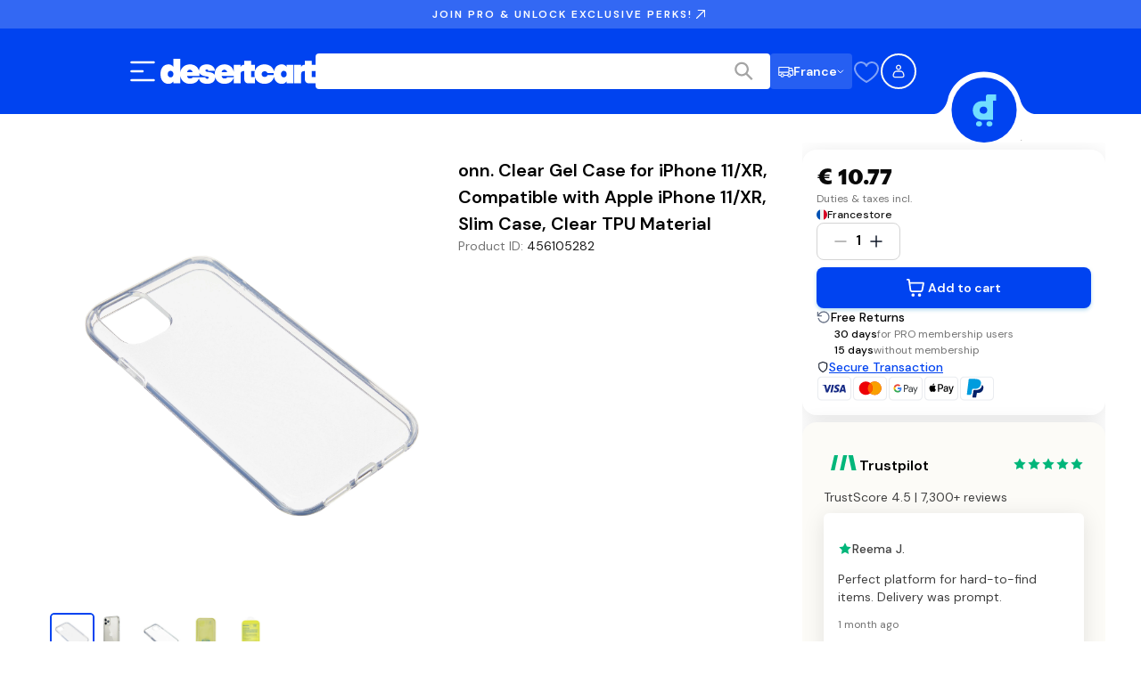

--- FILE ---
content_type: text/css; charset=UTF-8
request_url: https://www.desertcart.fr/_next/static/css/277ebd77138f865a.css
body_size: 15650
content:
.handoff_authHandoff__al_G0{display:flex;align-items:center;justify-content:center;min-height:100vh;background-color:#f9fafb;padding:1rem}.handoff_authHandoff__al_G0 .handoff_handoffCard__X5LHu{width:100%;max-width:28rem}.handoff_authHandoff__al_G0 .handoff_cardTitle__uPPpC{text-align:center}.handoff_authHandoff__al_G0 .handoff_cardContent__AKbsP{display:flex;flex-direction:column;gap:1.5rem}.handoff_authHandoff__al_G0 .handoff_cardContent__AKbsP:last-child{padding-bottom:24px}.handoff_authHandoff__al_G0 .handoff_proceedButton__ecPjd{width:100%;max-width:343px;margin:1rem auto!important;display:block!important;padding:12px 24px;font-size:1.125rem;text-transform:none;text-align:center}@media(min-width:992px){.handoff_authHandoff__al_G0 .handoff_proceedButton__ecPjd{padding-top:1rem}}.handoff_authHandoff__al_G0 .handoff_mobileQrSection__BDMB_{text-align:center}.handoff_authHandoff__al_G0 .handoff_mobileQrSection__BDMB_ .handoff_qrToggleButton__gACke{margin-bottom:1rem;text-transform:none}.Select_container__gPA9h{position:relative;display:flex;flex-direction:column;gap:.375rem;font-size:1rem;line-height:1.5rem;font-weight:500}.Select_label__r6D69{font-size:.875rem;line-height:1.25rem;font-weight:500;color:#404040}.Select_selectTrigger__C703f{background-color:#fff;border:1px solid #ccc;border-radius:.5rem;padding:.625rem .875rem;display:flex;justify-content:space-between;align-items:center;cursor:pointer}.Select_selectTrigger__C703f span{color:#000}.Select_selectTrigger__C703f:hover{background-color:#f0f0f0}.Select_arrow__aWJD9{display:flex;align-items:center}.Select_arrow__aWJD9 svg path{stroke:#a4a4a4}.Select_dropdown__VOjJ5{position:absolute;bottom:100%;left:0;right:0;background-color:#fff;border:1px solid #ccc;border-radius:.5rem;margin-bottom:.125rem;overflow-y:auto;z-index:300}.Select_hiddenOption__7vOQ6{visibility:hidden;position:absolute;top:100%}.Select_option__q9JBc{border-bottom:1px solid #eee;background-color:#fff;padding:.625rem .875rem;cursor:pointer;color:#000}.Select_option__q9JBc:hover{background-color:#f0f0f0}.Select_option__q9JBc:last-child{border-bottom:none}.SaveAmountSection_container__gB4Qb{padding:3rem 1.25rem 1.25rem;background-color:#f2f4f7}@media(min-width:768px){.SaveAmountSection_container__gB4Qb{padding:5rem 6rem 6rem}}@media(min-width:992px){.SaveAmountSection_container__gB4Qb{padding:8rem}}.SaveAmountSection_content__otAcR{display:flex;align-items:center;justify-content:center;flex-direction:column;gap:1.25rem}@media(min-width:992px){.SaveAmountSection_content__otAcR{flex-direction:row;gap:6rem}}.SaveAmountSection_ctaContainer__oVvvf{display:flex;flex-direction:column;gap:1.25rem}@media(min-width:992px){.SaveAmountSection_ctaContainer__oVvvf{width:43%}}.SaveAmountSection_subtitle__apLLz{text-transform:uppercase;font-size:1rem;line-height:1.5rem;font-weight:600;text-align:center;color:#cd7f18}@media(min-width:992px){.SaveAmountSection_subtitle__apLLz{text-align:left}}.SaveAmountSection_title__AvK_A{font-size:1.5rem;line-height:2rem;font-family:var(--font-homie);font-weight:600;margin:0;text-align:center}@media(min-width:768px){.SaveAmountSection_title__AvK_A{font-size:3rem;line-height:3.75rem;font-family:var(--font-homie)}}@media(min-width:992px){.SaveAmountSection_title__AvK_A{text-align:left}}.SaveAmountSection_title__AvK_A .SaveAmountSection_titleSplit__OSmN7{display:none;line-height:0}@media(min-width:576px){.SaveAmountSection_title__AvK_A .SaveAmountSection_titleSplit__OSmN7{display:block}}.SaveAmountSection_description__zdDXd{font-weight:500;font-size:1rem;line-height:1.5rem;margin:0;text-align:center;max-width:600px}@media(min-width:992px){.SaveAmountSection_description__zdDXd{text-align:left}}.SaveAmountSection_ctaButton__JSViJ{font-size:1.25rem;line-height:1.875rem;font-weight:600;max-width:21rem;display:none}@media(min-width:992px){.SaveAmountSection_ctaButton__JSViJ{display:block}}.SaveAmountSection_mobileCtaButton__zvfUr{display:none;margin:3rem auto auto;align-items:center;justify-content:center}@media(min-width:576px){.SaveAmountSection_mobileCtaButton__zvfUr{display:flex}}@media(min-width:992px){.SaveAmountSection_mobileCtaButton__zvfUr{display:none}}.SaveAmountSection_disclaimer__AcXe4{font-size:.688rem;line-height:.875rem;color:#747474}@media(min-width:768px){.SaveAmountSection_disclaimer__AcXe4{font-size:.875rem;line-height:1.25rem}}.SaveAmountSection_priceContainer__b_Ft3{width:100%}@media(min-width:992px){.SaveAmountSection_priceContainer__b_Ft3{width:50%}}.SaveAmountSection_priceHolder__K_eFI{display:flex;flex-direction:column;margin-top:1.25rem;gap:.5rem}@media(min-width:576px){.SaveAmountSection_priceHolder__K_eFI{flex-direction:row}}.SaveAmountSection_price__UPVN_{background-color:#fff;padding:3rem;display:flex;align-items:center;flex-direction:column;gap:.375rem;flex-grow:1}.SaveAmountSection_priceSubtitle__lKGoP{letter-spacing:5.7px;text-transform:uppercase;font-weight:600;font-size:17px;text-align:center}.SaveAmountSection_priceTitle__IxwCL{font-size:1.5rem;line-height:2rem;font-family:var(--font-homie);font-weight:800;margin:0;text-align:center}@media(min-width:768px){.SaveAmountSection_priceTitle__IxwCL{font-size:2.25rem;line-height:2.75rem;font-family:var(--font-homie)}}.SaveAmountSection_priceDescription__OkJ1B{font-weight:600;font-size:.625rem;line-height:.75rem;letter-spacing:3.4px;margin:0;color:rgba(0,0,0,.2)}.SaveAmountSection_priceActive__5lhvU{background-color:#007aff;color:#fff}.SaveAmountSection_priceActive__5lhvU .SaveAmountSection_priceDescription__OkJ1B,.SaveAmountSection_priceActive__5lhvU .SaveAmountSection_priceTitle__IxwCL{color:#fff}.ProSectionContainer_container__Gi36e{width:100%;display:flex;align-items:center;justify-content:center}.ProSectionContainer_content__VA785{max-width:770px;width:100%}@media(min-width:1280px){.ProSectionContainer_content__VA785{max-width:1280px}}.ProFaqSection_proSectionContainer__MBkk3{padding:5rem 1.25rem 1rem;background-color:#f2f4f7}@media(min-width:768px){.ProFaqSection_proSectionContainer__MBkk3{padding:6rem 3rem 2rem}}@media(min-width:992px){.ProFaqSection_proSectionContainer__MBkk3{padding:6rem 5rem}}.ProFaqSection_content__MUgUx{display:flex;flex-direction:column;gap:4rem}.ProFaqSection_sectionHeader__UFzlq{text-align:center}.ProFaqSection_sectionTitle__4zocz{font-size:2.25rem;line-height:2.75rem;font-family:var(--font-homie);font-weight:600;margin:0}.ProFaqSection_sectionDescription__p1YBp{margin-bottom:0}.ProFaqSection_faqIcon__vPgEC{color:#000}.ProFaqSection_faqContainer__HVBQi{max-width:768px;width:100%;margin:auto}.ProFaqSection_faqContainer__HVBQi>:not(:last-child){border-bottom:1px solid #000}.ProFaqSection_faqContainer__HVBQi .ProFaqSection_faqAccordion__GaTUl{background-color:rgba(0,0,0,0)}.ProFaqSection_faqQuestion__wZCD1{font-size:1.25rem;line-height:1.875rem;font-weight:500}.ProFaqSection_faqAnswer__ExKi8{font-size:1rem;line-height:1.5rem;font-weight:400}.ProFaqSection_ctaContainer__UGiOj{border-radius:1rem;padding:2rem;background-color:#007aff;display:flex;align-items:center;justify-content:center;flex-direction:column;gap:2rem;text-align:center}.ProFaqSection_ctaTitle__a_M3_{font-size:1.25rem;line-height:1.875rem;font-weight:600;color:#fff;margin:0}.ProFaqSection_ctaDescription__b_wAb{color:#fff}.ProFaqSection_ctaIconContainer__mmrRz .ProFaqSection_ctaIcon__zxfHh{font-size:48px;color:#fff;border-radius:9999px;border:1.5px solid #fff}.ProFaqSection_ctaIconContainer__mmrRz .ProFaqSection_ctaIcon__middle__qiSQH{font-size:56px;margin:0 -20px;z-index:100}.ProFaqSection_ctaButton__KN4Gc{background-color:#ffc83c;border-radius:.5rem;padding:.75rem 1.25rem;outline:0;border:0;cursor:pointer;font-size:1rem;line-height:1.5rem;font-weight:600}.ProBenefitsSection_container__oVNiG{padding:4rem 0;background-color:#101828;overflow:hidden}@media(min-width:768px){.ProBenefitsSection_container__oVNiG{padding:5rem 3rem 6rem}}@media(min-width:992px){.ProBenefitsSection_container__oVNiG{padding:6rem 8rem}}.ProBenefitsSection_content__GhwRv{display:flex;align-items:center;justify-content:center;gap:2.5rem;flex-direction:column}@media(min-width:768px){.ProBenefitsSection_content__GhwRv{flex-direction:row;gap:3rem}}.ProBenefitsSection_title__IRxuH{margin:0;font-size:1.5rem;line-height:2rem;font-family:var(--font-homie);font-weight:600;color:#fff;text-align:center;line-height:44px}@media(min-width:768px){.ProBenefitsSection_title__IRxuH{font-size:2.25rem;line-height:2.75rem;font-family:var(--font-homie)}}@media(min-width:992px){.ProBenefitsSection_title__IRxuH{line-height:unset;text-align:left;font-size:3.75rem;line-height:4.5rem;font-family:var(--font-homie)}}.ProBenefitsSection_benefitsHolder__E0LYL{display:grid;grid-template-columns:repeat(2,1fr);grid-template-rows:repeat(2,auto);grid-gap:1rem;gap:1rem}.BenefitCard_benefitCard__qRUel{display:flex;justify-content:center;align-items:center;flex-direction:column;padding:1.25rem 1rem;border-radius:.75rem;background-color:#fff;width:280px;height:300px}.BenefitCard_icon__jL00x{margin-bottom:1rem;width:80px;height:80px}.BenefitCard_icon__jL00x svg{width:100%;height:100%}.BenefitCard_title__kQlGI{font-size:1.25rem;line-height:1.875rem;font-weight:700;text-align:center;margin:1rem 0 0}.BenefitCard_description__fy9mx{font-size:1rem;line-height:1.5rem;margin:.125rem 0 0;text-align:center;color:#4b5563}.FormSelect_selectContainer__0l0IE{display:flex;flex-direction:column}.FormSelect_selectContainer__0l0IE label{font-size:.875rem;line-height:1.25rem;font-weight:500;color:#404040;margin-bottom:.5rem}.FormSelect_selectContainer__0l0IE .FormSelect_errorMsg__mJjS9{color:#e4163c;margin:.375rem 0 0;font-size:.875rem;line-height:1.25rem}.AnimatedContainer_animatedContainer__aX0Rp{opacity:0;transition:opacity var(--animation-duration,.25s) ease-out,transform var(--animation-duration,.25s) ease-out}.AnimatedContainer_animatedContainer__aX0Rp.AnimatedContainer_disabled__oxw32{opacity:1;transform:none;transition:none}.AnimatedContainer_animatedContainer__aX0Rp.AnimatedContainer_visible__dM05_{opacity:1}.AnimatedContainer_animatedContainer__aX0Rp.AnimatedContainer_elevated__CTuym{z-index:400;position:relative}.AnimatedContainer_fadeInUp__fFd5W{transform:translateY(1rem)}.AnimatedContainer_fadeInUp__fFd5W.AnimatedContainer_visible__dM05_{transform:translateY(0)}.AnimatedContainer_slideInLeft__xpC5N{transform:translateX(-1rem)}.AnimatedContainer_slideInLeft__xpC5N.AnimatedContainer_visible__dM05_{transform:translateX(0)}.AnimatedContainer_slideInRight__4G326{transform:translateX(1rem)}.AnimatedContainer_slideInRight__4G326.AnimatedContainer_visible__dM05_{transform:translateX(0)}@media(prefers-reduced-motion:reduce){.AnimatedContainer_animatedContainer__aX0Rp{opacity:1!important;transform:none!important;transition:none!important;animation:none!important}}.CircleCheckbox_circleCheckbox__GfUbl{-webkit-appearance:none;appearance:none;width:1.25rem;height:1.25rem;min-width:1.25rem;min-height:1.25rem;flex-shrink:0;border:1px solid #d4d4d4;border-radius:50%;position:relative;transition:background .2s,border-color .2s}.CircleCheckbox_circleCheckbox__GfUbl.CircleCheckbox_isActive__kVLdb{border-color:rgba(0,0,0,0);background-color:#0043f0}.CircleCheckbox_circleCheckbox__GfUbl.CircleCheckbox_isActive__kVLdb:after{content:"";position:absolute;top:50%;left:50%;width:.5rem;height:.5rem;background:#fff;border-radius:50%;transform:translate(-50%,-50%)}.CircleCheckbox_circleCheckbox__GfUbl.CircleCheckbox_isDisabled__GJXJG{opacity:.5;cursor:not-allowed}.CloseButton_closeIconContainer__2U_lD{display:flex;align-items:center;justify-content:center;border-radius:50%;aspect-ratio:1/1;background-color:#f5f5f5;padding:.75rem;cursor:pointer}.CloseButton_closeIconContainer__2U_lD svg path{stroke-width:2;stroke:#161616}.SelectShippingAddress_addressList__2Ps7K{display:flex;flex-direction:column;gap:1rem}.SelectShippingAddress_addressOption__EwdcR{width:100%;border-radius:1rem;padding:1.5rem;display:flex;justify-content:space-between;outline:1px solid #d4d4d4;cursor:pointer}.SelectShippingAddress_addressOption__EwdcR.SelectShippingAddress_isActive__qySWl{outline:2px solid #0043f0;outline-offset:-1px;background:#fcfbf7}.SelectShippingAddress_addressCheckboxContainer__lJgUV{width:2rem;padding-top:2px}.SelectShippingAddress_addressOptionDetails__EWYC9{flex:1 1;display:flex;flex-direction:column;justify-content:flex-start}.SelectShippingAddress_addressOptionName__220xg{font-weight:600;font-size:1rem;line-height:1.5rem;margin:0 0 .5rem;text-transform:capitalize}.SelectShippingAddress_addressOptionAddress__Y7kB5{font-size:.875rem;line-height:1.25rem;color:#747474}.SelectShippingAddress_addressOptionAddress__Y7kB5 p{margin:0}.SelectShippingAddress_addNewBox__UapOQ{width:100%;padding:1.5rem;display:flex;justify-content:center;align-items:center;height:7.5rem;background-image:url("data:image/svg+xml,%3csvg width='100%25' height='100%25' xmlns='http://www.w3.org/2000/svg'%3e%3crect width='100%25' height='100%25' fill='none' rx='16' ry='16' stroke='%23D0D5DDFF' stroke-width='2' stroke-dasharray='6%2c 8' stroke-dashoffset='41' stroke-linecap='square'/%3e%3c/svg%3e");border-radius:16px}.SelectShippingAddress_formWithBackButton__UcalA{position:relative}.SelectShippingAddress_backButtonContainer__fnUR3{position:fixed;bottom:calc(60px + .75rem + 1rem + .375rem);left:1rem;right:1rem;width:calc(100% - 2rem);z-index:10}.SelectShippingAddress_backButtonContainer__fnUR3 button{width:100%}@media(min-width:1280px){.SelectShippingAddress_backButtonContainer__fnUR3{position:static;width:100%;margin-top:.375rem}}.SelectShippingAddress_shortAddressCodeMessage__sLroI{display:flex;gap:1.25rem;padding:1.25rem;background:linear-gradient(135deg,#e3f2fd,#f3e5f5);border-radius:.75rem;margin-bottom:1.5rem;border:1px solid rgba(33,150,243,.2);box-shadow:0 2px 8px rgba(0,0,0,.05)}.SelectShippingAddress_shortAddressCodeIcon__fv4KY{font-size:24px;flex-shrink:0}.SelectShippingAddress_shortAddressCodeTitle__fNCES{font-weight:600;font-size:1rem;line-height:1.5rem;margin:0 0 .5rem;color:#161616}.SelectShippingAddress_shortAddressCodeDescription__S_dhr{font-size:.875rem;line-height:1.25rem;margin:0 0 .75rem;line-height:1.5;color:#404040}.SelectShippingAddress_shortAddressCodeLink__54mhV{font-size:.875rem;line-height:1.25rem;font-weight:600;display:inline-block;color:#0043f0;text-decoration:none;transition:color .2s ease}.SelectShippingAddress_shortAddressCodeLink__54mhV:hover{color:#0737c5;text-decoration:underline}.ShippingAddress_signIn___nApo{background:#71ddff;padding:.625rem;border-radius:.5rem;margin-top:2.5rem}.ShippingAddress_signIn___nApo p{margin:0;font-weight:400;font-size:1rem;line-height:1.5rem;text-align:center}.ShippingAddress_signIn___nApo p span{font-weight:600;cursor:pointer;color:#0043f0}.ShippingAddress_heading__0I19v{font-weight:600;font-size:1.5rem;line-height:2rem;font-family:var(--font-homie);margin-top:2.5rem;margin-bottom:1rem}.ShippingAddress_button__7Wz0x{width:100%;margin-top:2.5rem}.ShippingAddress_backButton___NjAI{width:100%;margin-top:.375rem;color:#0043f0}.ShippingAddress_loadingContainer__y6ihT{width:100%;padding:2.5rem;display:flex;align-items:center;justify-content:center}.ShippingOptions_shippingOptionsContainer__xJBCB{display:flex;flex-direction:column;gap:1rem}.ShippingOptions_sectionHeading__76J0S{font-size:1rem;line-height:1.5rem;font-weight:600;margin-top:0;margin-bottom:.5rem}.ShippingOptions_optionsBox__jVdRN{border:1px solid #d4d4d4;border-radius:.75rem;overflow:hidden}.ShippingOptions_optionRow__I0ZjS{display:flex;flex-direction:row;align-items:center;justify-content:space-between;padding:1rem;cursor:pointer}.ShippingOptions_optionRow__I0ZjS:hover{background-color:#fcfbf7}.ShippingOptions_optionDivider__fXlvY{height:1px;background-color:#d4d4d4}.ShippingOptions_optionInfo__cwSCW{display:flex;flex-direction:row;align-items:flex-start;gap:1.25rem;flex:1 1}.ShippingOptions_radioCircle__Sp7ix{width:1.25rem;height:1.25rem;border:1px solid #d4d4d4;border-radius:9999px;margin-top:.25rem}.ShippingOptions_radioCircle__Sp7ix.ShippingOptions_checked__Whcx6{border:6px solid #0043f0}.ShippingOptions_optionTextContainer__JEqKc{display:flex;flex-direction:column;gap:.25rem}.ShippingOptions_optionTitle__G9pBa{font-size:1rem;line-height:1.5rem;font-weight:500}.ShippingOptions_optionDescription__5i8AH{font-size:.75rem;line-height:1.125rem;color:#747474}.ShippingOptions_optionPrice__90OBx{font-size:1rem;line-height:1.5rem;font-weight:600;text-align:right;white-space:nowrap}.ShippingOptions_optionPrice__90OBx .ShippingOptions_strikethrough__IUUi7{font-weight:400;text-decoration:line-through;color:#747474;display:block}.DealIndicator_dealIndicatorContainer__Ft0aQ{display:flex;align-items:center;margin-top:.375rem}.DealIndicator_dealBadge__XR_tV{display:flex;align-items:center;color:#fff;background-color:#ff4c0c;border-radius:.375rem;padding:.25rem .375rem;font-size:.75rem;line-height:1.125rem;font-weight:500}.DealIndicator_dealBadge__XR_tV.DealIndicator_dealBadgeEligible__1VRrT{background-color:#088853}.DealIndicator_dealBadge__XR_tV.DealIndicator_dealBadgeIneligible__g2MyW{background-color:#ec6738}.ProModal_modal__8Nk6H{height:none;max-height:none}.ProModal_modalContainer__hd5JR{background-color:#fff;border-radius:16px;padding:32px 32px 0;position:relative;display:flex;flex-direction:column;gap:12px;width:100%;max-height:96vh;overflow:hidden auto}@media(min-width:1280px){.ProModal_modalContainer__hd5JR{max-width:480px;max-height:78vh}}.ProModal_modalHeaderStars__XiBRf{display:flex;justify-content:center}.ProModal_topHeader__U04uk{display:flex;justify-content:space-between;align-items:center}.ProModal_modalHeader__vsVve{display:flex;flex-direction:column;gap:16px}.ProModal_headerText__1WyUM{font-family:var(--font-homie);font-weight:700;letter-spacing:0;font-size:28px;line-height:34px;margin:0;color:#161616}@media(min-width:768px){.ProModal_headerText__1WyUM{font-size:40px;line-height:48px}}@media(min-width:1280px){.ProModal_headerText__1WyUM{font-size:56px;line-height:64px}}@media(min-width:1920px){.ProModal_headerText__1WyUM{font-size:64px;line-height:72px}}@media(min-width:1280px){.ProModal_headerText__1WyUM{font-family:var(--font-homie);font-weight:700;letter-spacing:0;font-size:18px;line-height:24px}}@media(min-width:1280px)and (min-width:768px){.ProModal_headerText__1WyUM{font-size:24px;line-height:30px}}@media(min-width:1280px)and (min-width:1280px){.ProModal_headerText__1WyUM{font-size:40px;line-height:48px}}@media(min-width:1280px)and (min-width:1920px){.ProModal_headerText__1WyUM{font-size:40px;line-height:48px}}.ProModal_headerText__1WyUM .ProModal_membershipTextRed__MBu08{color:#e4163c;text-decoration:line-through}.ProModal_trialText__Hjtaq{font-family:var(--font-dm-sans);font-weight:400;letter-spacing:0;font-size:12px;line-height:20px;color:#747474;margin:0}@media(min-width:768px){.ProModal_trialText__Hjtaq{font-size:14px;line-height:22px}}@media(min-width:1280px){.ProModal_trialText__Hjtaq{font-size:16px;line-height:24px}}@media(min-width:1920px){.ProModal_trialText__Hjtaq{font-size:16px;line-height:24px}}.ProModal_benefitsSection__oHCs1{display:flex;flex-direction:column;background-color:#f5f5f5;border-radius:8px;padding:24px;box-shadow:0 5px 24px rgba(0,67,240,.16)}.ProModal_benefitsHeading__ulR22 h3{font-family:var(--font-dm-sans);font-weight:400;letter-spacing:0;font-size:14px;line-height:24px;font-weight:600;margin:0 0 16px;color:#161616}@media(min-width:768px){.ProModal_benefitsHeading__ulR22 h3{font-size:16px;line-height:26px}}@media(min-width:1280px){.ProModal_benefitsHeading__ulR22 h3{font-size:18px;line-height:28px}}@media(min-width:1920px){.ProModal_benefitsHeading__ulR22 h3{font-size:18px;line-height:28px}}.ProModal_benefitsList__kTkXy{display:flex;flex-direction:column;gap:16px;list-style:none;padding:0;margin:0}.ProModal_benefitItem__U3qqp{display:flex;align-items:center;gap:16px}.ProModal_benefitText__Iag3Z{font-family:var(--font-dm-sans);font-weight:400;letter-spacing:0;font-size:14px;line-height:24px;color:#404040;flex:1 1}@media(min-width:768px){.ProModal_benefitText__Iag3Z{font-size:16px;line-height:26px}}@media(min-width:1280px){.ProModal_benefitText__Iag3Z{font-size:18px;line-height:28px}}@media(min-width:1920px){.ProModal_benefitText__Iag3Z{font-size:18px;line-height:28px}}.ProModal_termsSection__Oz9tL{margin-top:12px;padding-top:12px;border-top:1px solid #e4e4e4}.ProModal_checkIcon__Ku8_d{background-color:#e4163c;border-radius:9999px;display:flex;align-items:center;justify-content:center}.ProModal_checkIcon__Ku8_d:after{content:"";width:8px;height:4px;border-left:2px solid #fff;border-bottom:2px solid #fff;transform:rotate(-45deg) translateY(-1px)}.ProModal_showMoreButton__y5kos{background:none;border:none;color:#e4163c;font-size:14px;cursor:pointer;padding:0;margin-left:4px}.ProModal_proEligibilityMessage__d5TIL{display:flex;align-items:center;gap:8px;font-size:12px;color:#747474;padding:8px;background-color:#f5f5f5;border-radius:4px}.ProModal_infoIcon__UFNwc{width:16px;height:16px;border-radius:50%;background-color:#e4163c;display:flex;align-items:center;justify-content:center;color:#fff;font-size:10px;font-weight:700}.ProModal_infoIcon__UFNwc:after{content:"i"}.ProModal_termsContainer__d10h_{display:flex;gap:12px;cursor:pointer}.ProModal_checkbox__TafMh{width:20px;height:20px;border:2px solid #d4d4d4;border-radius:2px;position:relative}.ProModal_checkbox__TafMh.ProModal_checked__OJ1jh{border-color:#e4163c;background-color:#e4163c}.ProModal_checkbox__TafMh.ProModal_checked__OJ1jh:after{content:"";position:absolute;width:10px;height:6px;border-left:2px solid #fff;border-bottom:2px solid #fff;transform:rotate(-45deg);top:5px;left:4px}.ProModal_termsText__lQgSe{font-family:var(--font-dm-sans);font-weight:400;letter-spacing:0;font-size:10px;line-height:16px;color:#747474;margin:0;line-height:1.5}@media(min-width:768px){.ProModal_termsText__lQgSe{font-size:10px;line-height:16px}}@media(min-width:1280px){.ProModal_termsText__lQgSe{font-size:10px;line-height:16px}}@media(min-width:1920px){.ProModal_termsText__lQgSe{font-size:10px;line-height:16px}}.ProModal_termsText__lQgSe .ProModal_termsLink__6ZVvi{color:#0043f0;text-decoration:none;font-weight:500}.ProModal_termsText__lQgSe .ProModal_termsLink__6ZVvi:hover{text-decoration:underline}.ProModal_actionButtons___kg5n{display:flex;flex-direction:column;position:-webkit-sticky;position:sticky;bottom:0;background-color:#fff;padding:12px 0;border-top:1px solid #e4e4e4}.ProModal_actionButtons___kg5n .ProModal_continueButton__LxTgY{width:100%;border:none;border-radius:8px;padding:16px;cursor:pointer;transition:background-color .2s ease;font-family:var(--font-dm-sans);font-weight:400;letter-spacing:0;font-size:14px;line-height:24px;font-weight:600}@media(min-width:768px){.ProModal_actionButtons___kg5n .ProModal_continueButton__LxTgY{font-size:16px;line-height:26px}}@media(min-width:1280px){.ProModal_actionButtons___kg5n .ProModal_continueButton__LxTgY{font-size:18px;line-height:28px}}@media(min-width:1920px){.ProModal_actionButtons___kg5n .ProModal_continueButton__LxTgY{font-size:18px;line-height:28px}}.ProModal_actionButtons___kg5n .ProModal_continueButton__LxTgY:hover{background-color:#262626}.ProModal_actionButtons___kg5n .ProModal_continueButton__LxTgY:disabled{background-color:#d4d4d4;cursor:not-allowed}.ProModal_actionButtons___kg5n .ProModal_cancelButton__Coy6b{width:100%;background:none;border:none;color:#a4a4a4;cursor:pointer;transition:color .2s ease;font-family:var(--font-dm-sans);font-weight:400;letter-spacing:0;font-size:12px;line-height:20px}@media(min-width:768px){.ProModal_actionButtons___kg5n .ProModal_cancelButton__Coy6b{font-size:14px;line-height:22px}}@media(min-width:1280px){.ProModal_actionButtons___kg5n .ProModal_cancelButton__Coy6b{font-size:16px;line-height:24px}}@media(min-width:1920px){.ProModal_actionButtons___kg5n .ProModal_cancelButton__Coy6b{font-size:16px;line-height:24px}}.ProModal_actionButtons___kg5n .ProModal_cancelButton__Coy6b:hover{color:#262626}@media(min-width:1280px){.ProModal_modalHeader__vsVve .ProModal_headerText__1WyUM{font-size:24px;line-height:30px}.ProModal_modalHeader__vsVve .ProModal_trialText__Hjtaq{font-size:14px;line-height:22px}.ProModal_actionButtons___kg5n .ProModal_continueButton__LxTgY,.ProModal_benefitsSection__oHCs1 .ProModal_benefitText__Iag3Z,.ProModal_benefitsSection__oHCs1 .ProModal_benefitsHeading__ulR22 h3{font-size:16px;line-height:26px}.ProModal_actionButtons___kg5n .ProModal_cancelButton__Coy6b{font-size:14px;line-height:22px}}.ShippingSavings_shippingNotification__ZEA6R{display:flex;flex-direction:column;gap:.75rem;background-color:#0043f0;color:#fff;border-radius:.75rem;padding:1.25rem}.ShippingSavings_notificationHeader__VP_et{display:flex;align-items:center;gap:.75rem}.ShippingSavings_lightningIcon__HYOtj{min-width:1.25rem;color:#71ddff}.ShippingSavings_unlockText__kK4dh{font-size:1rem;line-height:1.5rem;font-weight:600;margin:0}.ShippingSavings_proBadge__zPoYC{display:flex;align-items:center;justify-content:center;background-color:#2f69ff;color:#fff;font-size:.75rem;line-height:1.125rem;font-weight:600;padding:.25rem .75rem;border-radius:.5rem}.ShippingSavings_savingsText__HhfLr{font-size:.875rem;line-height:1.25rem;font-weight:400;color:#fff;margin:0}.ShippingSavings_savingsText__HhfLr strong{font-weight:600}.ActionButtons_actions__0fLNm{display:flex;flex-direction:column;gap:.75rem;margin-top:2rem}.ActionButtons_actions__0fLNm .ActionButtons_backButton___aHnY,.ActionButtons_actions__0fLNm .ActionButtons_continueButton__8HUmU{width:100%}.ShippingDetails_shippingDetailsContainer__aqAiO{display:grid;grid-gap:1rem;gap:1rem}.ShippingDetails_sectionTitle__jJm7_{font-size:1.5rem;line-height:2rem;font-family:var(--font-homie);font-weight:600;margin:2.5rem 0 0}.ShippingDetails_detailsCard__O_Ze4{display:flex;flex-direction:column;gap:1rem;padding:1.25rem;border:1px solid #d4d4d4;border-radius:.75rem}.ShippingDetails_detailRow__i0V_b{display:grid;grid-template-columns:1fr 4fr 1fr;grid-gap:.5rem;gap:.5rem;align-items:flex-start}.ShippingDetails_detailLabel__hqC66{font-size:.875rem;line-height:1.25rem;font-weight:500;min-width:60px}.ShippingDetails_detailValue__0FNkY{font-size:.875rem;line-height:1.25rem;font-weight:400;color:#747474}.ShippingDetails_detailValueAddress__CzWAw{text-transform:capitalize}.ShippingDetails_changeButton__VEUNr{font-size:.875rem;line-height:1.25rem;font-weight:500;color:#0043f0;background:none;border:none;padding:0;cursor:pointer;white-space:nowrap;justify-self:end}.ShippingMethod_shippingMethodContainer__ZIrNm{display:flex;flex-direction:column;gap:1rem}.ShippingMethod_sectionTitle___OfCY{font-size:1.5rem;line-height:2rem;font-family:var(--font-homie);font-weight:600}.AddNewCard_contentContainer__Yvt4E{background-color:#fff;border-radius:.75rem;padding:2.5rem 2.5rem 0;position:relative;display:flex;flex-direction:column;gap:1.5rem;width:100%;max-height:80vh;overflow-y:auto}@media(min-width:768px){.AddNewCard_contentContainer__Yvt4E{max-width:480px}}.AddNewCard_headingContainer__Q2qzw{display:flex;justify-content:space-between;align-items:center}.AddNewCard_headingTitle__izXfT{font-size:1.5rem;line-height:2rem;font-family:var(--font-homie);font-weight:600;margin:0}.AddNewCard_checkoutForm__dsZTk{display:flex;justify-content:space-between;align-items:center}.AddNewCard_row__scN06{display:flex;justify-content:space-between;gap:1rem}.AddNewCard_field__Zs1q4{display:flex;flex-direction:column;gap:.375rem;width:100%;font-size:.875rem;line-height:1.25rem;font-weight:500;color:#404040}.AddNewCard_frame__2Mnd5{border:1px solid #d4d4d4;border-radius:.5rem;height:2.75rem;transition:border-color .2s ease;padding:.5rem .625rem}.AddNewCard_frame__2Mnd5:focus-within{border-color:#747474}.AddNewCard_frame__2Mnd5::placeholder{color:#a4a4a4}.AddNewCard_checkboxRow__UJvuW{display:flex;justify-content:space-between}.AddNewCard_infoText__GbYTI{font-size:1rem;line-height:1.5rem;font-weight:400;color:#747474;margin:0 0 1.5rem}.AddNewCard_loadingContainer__QqEX0{display:flex;flex-direction:column;align-items:center;gap:.75rem;padding:2.5rem 0}.AddNewCard_error__hs_SG{font-size:.875rem;line-height:1.25rem;font-weight:500;color:#e4163c;margin:0;text-align:center}.AddNewCard_actionButtons__VaLe9{display:flex;flex-direction:column;gap:1.5rem;position:-webkit-sticky;position:sticky;bottom:0;background-color:#fff;padding:.5rem 2.5rem 2.5rem;margin-left:-2.5rem;margin-right:-2.5rem}.AddNewCard_actionButtons__VaLe9 .AddNewCard_cancelButton__LQz3x,.AddNewCard_actionButtons__VaLe9 .AddNewCard_continueButton__S2sXx{width:100%;font-weight:500}.AddNewCard_actionButtons__VaLe9 .AddNewCard_cancelButton__LQz3x{padding:0!important}.AssistantPaymentOptions_paymentOptionsContainer__Y_3zt{display:flex;flex-direction:column;gap:12px}.AssistantPaymentOptions_sectionTitle__Qn4tI{font-size:14px;font-weight:600;font-family:var(--font-homie);color:#161616;margin-bottom:8px}.AssistantPaymentOptions_paymentOption__ZLczD{display:flex;align-items:center;gap:12px;padding:16px;border:1px solid #d4d4d4;border-radius:8px;cursor:pointer;transition:all .2s ease;background:#fff}.AssistantPaymentOptions_paymentOption__ZLczD:hover{border-color:#404040;box-shadow:0 2px 4px rgba(0,0,0,.08)}.AssistantPaymentOptions_paymentOption__ZLczD.AssistantPaymentOptions_selected__sUSGv{border-color:#0043f0;background:rgba(0,67,240,.05)}.AssistantPaymentOptions_paymentOption__ZLczD.AssistantPaymentOptions_disabled__rt_Lo{opacity:.6;cursor:not-allowed}.AssistantPaymentOptions_paymentOption__ZLczD.AssistantPaymentOptions_disabled__rt_Lo:hover{border-color:#d4d4d4;box-shadow:none}.AssistantPaymentOptions_optionContent__H6bk2{flex:1 1;display:flex;flex-direction:column;gap:4px}.AssistantPaymentOptions_optionMain__KCxRd{display:flex;align-items:center;justify-content:space-between}.AssistantPaymentOptions_optionTitle__f_CN4{font-size:14px;font-weight:600;color:#161616;display:flex;align-items:center;gap:8px}.AssistantPaymentOptions_optionTitle__f_CN4 svg{flex-shrink:0}.AssistantPaymentOptions_optionDescription__jRa_1{font-size:13px;color:#262626;line-height:1.4}.AssistantPaymentOptions_optionExpiry__seiRO{font-size:13px;color:#404040}.AssistantPaymentOptions_cvvInput__ozQxi{width:80px;padding:8px 12px;border:1px solid #525252;border-radius:4px;font-size:14px;text-align:center;letter-spacing:2px}.AssistantPaymentOptions_cvvInput__ozQxi:focus{outline:none;border-color:#0043f0;box-shadow:0 0 0 3px rgba(0,67,240,.1)}.AssistantPaymentOptions_cvvInput__ozQxi::placeholder{letter-spacing:normal;color:#404040}.AssistantPaymentOptions_divider__n3x_w{height:1px;background:#d4d4d4;margin:8px 0}.AssistantPaymentOptions_noPaymentOptions__atgk8{padding:24px;text-align:center;color:#404040}.AssistantPaymentOptions_noPaymentOptions__atgk8 p{margin:0}@media(max-width:768px){.AssistantPaymentOptions_paymentOption__ZLczD{padding:12px}.AssistantPaymentOptions_cvvInput__ozQxi{width:70px;padding:8px;font-size:13px}}.PaymentOptions_paymentOptionsContainer__tXDsn{display:flex;flex-direction:column;gap:1rem}.PaymentOptions_viewAllCardsToggle__ug8Pd{font-size:.875rem;line-height:1.25rem;font-weight:500;padding:.75rem 1.5rem;background-color:rgba(0,0,0,0);border:none;cursor:pointer;text-align:left;color:#0043f0;display:flex;align-items:center;gap:.25rem}.PaymentOptions_viewAllCardsToggle__ug8Pd:hover{color:#2f69ff}.PaymentOptions_sectionHeading__OKHwR{font-size:1.5rem;line-height:2rem;font-family:var(--font-homie);font-weight:600;margin:2.5rem 0 0}.PaymentOptions_optionsBox__msS_i{border:1px solid #d4d4d4;border-radius:.75rem;overflow:hidden}.PaymentOptions_optionRow__K6UY7{display:flex;flex-direction:row;align-items:center;justify-content:space-between;padding:1.5rem;cursor:pointer;gap:.75rem}.PaymentOptions_optionRow__K6UY7:hover{background-color:#fcfbf7}.PaymentOptions_optionDivider__OnUZ_{height:1px;background-color:#d4d4d4}.PaymentOptions_optionInfo__Ir1XV{display:flex;flex-direction:row;align-items:flex-start;gap:.75rem;flex:1 1}.PaymentOptions_checkboxContainer__nJm3q{margin-top:.25rem}.PaymentOptions_optionTextContainer__mtT0s{display:flex;flex-direction:column;gap:.25rem}.PaymentOptions_optionTitle__kqQcn{font-size:1rem;line-height:1.5rem;font-weight:500}.PaymentOptions_optionTitle__kqQcn svg{display:block;margin:.125rem 0}.PaymentOptions_optionDescription__DhUMs{display:flex;flex-direction:row;align-items:center;gap:.25rem;font-size:.875rem;line-height:1.25rem;color:#747474}.PaymentOptions_optionDisabled__LzuE4{cursor:not-allowed;opacity:.7}.PaymentOptions_optionDisabled__LzuE4:hover{background-color:rgba(0,0,0,0)}.PaymentOptions_cvvInput__pZ50D{width:4rem;padding:.75rem;border:1px solid #d4d4d4;border-radius:.5rem}.PaymentOptions_cvvInput__pZ50D:focus{outline:none;border-color:#0043f0}.PaymentOptions_loadingContainer__WGzsh{display:flex;justify-content:center;align-items:center;padding:1.5rem}.PaymentOptions_optionDisabledText__wmVlV{font-size:.875rem;line-height:1.25rem;color:#e4163c;margin-top:.25rem}.ActionButtons_actions__tCFx6{display:flex;flex-direction:column;gap:.75rem;margin-top:2.5rem}.ActionButtons_actions__tCFx6 .ActionButtons_backButton__uy45J,.ActionButtons_actions__tCFx6 .ActionButtons_continueButton__nP8Sp{width:100%}.PaymentMethod_shippingMethodContainer__owpIt{display:flex;flex-direction:column;gap:1rem}.ReviewPaymentMethod_paymentMethodContainer__rBCLR{display:grid;grid-gap:1rem;gap:1rem}.ReviewPaymentMethod_sectionTitle__qbGbR{font-size:1.5rem;line-height:2rem;font-family:var(--font-homie);font-weight:600;margin:0}.ReviewPaymentMethod_detailsCard__b1vOV{display:flex;flex-direction:column;gap:.5rem;padding:1.25rem;border:1px solid #d4d4d4;border-radius:.75rem}.ReviewPaymentMethod_detailRow__Iq62o{display:grid;grid-template-columns:1fr 4fr 1fr;align-items:center;grid-gap:.75rem;gap:.75rem}.ReviewPaymentMethod_detailLabel__7KhMF{font-size:.875rem;line-height:1.25rem;font-weight:500}.ReviewPaymentMethod_detailValue__Ori_A,.ReviewPaymentMethod_tabbyDetailValue__fB_6z{font-size:.875rem;line-height:1.25rem;font-weight:400;color:#747474}.ReviewPaymentMethod_tabbyDetailValue__fB_6z{display:flex;align-items:center;gap:.375rem}.ReviewPaymentMethod_changeButton__ZFPbX{font-size:.875rem;line-height:1.25rem;font-weight:500;color:#0043f0;background:none;border:none;padding:0;cursor:pointer;white-space:nowrap;justify-self:end}.ReviewOrderDiscount_discountContainer__cozHj{display:flex;flex-direction:column;gap:1rem}.ReviewOrderDiscount_sectionTitle__Lcoed{font-size:1.5rem;line-height:2rem;font-family:var(--font-homie);font-weight:600;margin:0}.OrderSummarySection_orderSummaryContainer__cytuV{display:flex;flex-direction:column;gap:1.25rem;width:100%}.OrderSummarySection_secureMessageContainer__9rMLe{display:flex;align-items:center;gap:.75rem;background-color:#f5f5f5;padding:1.5rem;border-radius:1rem}.OrderSummarySection_lockIcon__PwOnQ{width:1.5rem;height:1.5rem;color:#747474;flex-shrink:0;align-self:flex-start}.OrderSummarySection_secureMessage__6erOc{font-size:1rem;line-height:1.5rem;color:#747474}.OrderSummarySection_cashbackMessageContainer__FlkNj{display:flex;align-items:center;gap:.75rem;background:linear-gradient(135deg,rgba(59,130,246,.1),rgba(147,51,234,.1));padding:1.5rem;border-radius:1rem;border:1px solid rgba(59,130,246,.2)}.OrderSummarySection_cashbackMessage__dVNEb{font-size:1rem;line-height:1.5rem;font-weight:600;color:#0043f0;line-height:1.5}.OrderSummarySection_summaryContent__hN98S{display:flex;flex-direction:column;gap:1.25rem}.OrderSummarySection_summaryRow__cSKUQ{display:flex;width:100%;align-items:flex-end;gap:.375rem}.OrderSummarySection_summaryLabel__JcYir{font-size:1.25rem;line-height:1.875rem;font-weight:400;color:#747474;white-space:nowrap;line-height:1}.OrderSummarySection_dashedLine__ogoLo{flex:1 1;height:1px;background-image:linear-gradient(90deg,#d4d4d4 50%,transparent 0);background-size:12px 1px;background-repeat:repeat-x;margin:0 .375rem;align-self:flex-end}.OrderSummarySection_summaryValue__wDJnS{font-size:1.125rem;line-height:1.75rem;font-weight:600;white-space:nowrap}.OrderSummarySection_discountValue__xbMxJ{color:#088853}.OrderSummarySection_disclaimer__7OSvc{font-size:.875rem;line-height:1.25rem;color:#747474;margin-top:1.25rem}.RecentSearches_sectionHeader__T7KTw{display:flex;align-items:center;justify-content:space-between;margin-bottom:16px}.RecentSearches_sectionTitle__nrZr4{font-family:var(--font-dm-sans);font-weight:600;letter-spacing:2px;font-size:14px;line-height:20px;color:#262626;margin:0;text-transform:uppercase}@media(min-width:768px){.RecentSearches_sectionTitle__nrZr4{font-size:14px;line-height:20px}}@media(min-width:1280px){.RecentSearches_sectionTitle__nrZr4{font-size:14px;line-height:20px}}@media(min-width:1920px){.RecentSearches_sectionTitle__nrZr4{font-size:14px;line-height:20px}}.RecentSearches_clearAllButton__h2F0t{background:none;border:none;font-family:var(--font-dm-sans);font-weight:400;letter-spacing:0;font-size:12px;line-height:20px;color:#262626;cursor:pointer;padding:0;transition:all .2s ease;white-space:nowrap;height:-webkit-fit-content;height:-moz-fit-content;height:fit-content;align-self:center}@media(min-width:768px){.RecentSearches_clearAllButton__h2F0t{font-size:14px;line-height:22px}}@media(min-width:1280px){.RecentSearches_clearAllButton__h2F0t{font-size:16px;line-height:24px}}@media(min-width:1920px){.RecentSearches_clearAllButton__h2F0t{font-size:16px;line-height:24px}}.RecentSearches_clearAllButton__h2F0t:hover{color:#0043f0}.RecentSearches_recentSearchesGrid__F4ruA{display:flex;gap:8px;overflow-x:auto;padding-bottom:8px;scroll-behavior:smooth;scrollbar-width:none;-ms-overflow-style:none}.RecentSearches_recentSearchesGrid__F4ruA::-webkit-scrollbar{display:none}@media(min-width:768px){.RecentSearches_recentSearchesGrid__F4ruA{scrollbar-width:auto;-ms-overflow-style:auto}.RecentSearches_recentSearchesGrid__F4ruA::-webkit-scrollbar{display:block;height:4px}.RecentSearches_recentSearchesGrid__F4ruA::-webkit-scrollbar-track{background:rgba(0,0,0,0)}.RecentSearches_recentSearchesGrid__F4ruA::-webkit-scrollbar-thumb{background:#a4a4a4;border-radius:4px}}.RecentSearches_recentSearchPill__PLpT0{flex-shrink:0}.ContinueButton_continueButtonContainer__2YVrp{width:100%;flex:1 1;display:flex;min-height:64px;opacity:0;transition:opacity .15s ease-out}.ContinueButton_continueButtonContainer__2YVrp.ContinueButton_entering___RUnt,.ContinueButton_continueButtonContainer__2YVrp.ContinueButton_exiting__h1pyq{opacity:0}.ContinueButton_continueButtonContainer__2YVrp.ContinueButton_open__FM_NT{opacity:1}.ContinueButton_continueButtonContainer__2YVrp.ContinueButton_exiting__h1pyq{transition:opacity .15s ease-in}.ContinueButton_continueButton__61M2L{width:100%;flex:1 1;background:rgba(0,0,0,0);color:#f5f5f5;border:none;padding:24px;font-weight:600;cursor:pointer;transition:opacity .2s ease;display:flex;align-items:center;justify-content:center;text-transform:uppercase;margin:0}.PopularSearches_sectionTitle__bb0vq{font-family:var(--font-dm-sans);font-weight:600;letter-spacing:2px;font-size:14px;line-height:20px;color:#262626;margin:0 0 16px;text-transform:uppercase}@media(min-width:768px){.PopularSearches_sectionTitle__bb0vq{font-size:14px;line-height:20px}}@media(min-width:1280px){.PopularSearches_sectionTitle__bb0vq{font-size:14px;line-height:20px}}@media(min-width:1920px){.PopularSearches_sectionTitle__bb0vq{font-size:14px;line-height:20px}}.PopularSearches_popularSearchesGrid__0H4e1{display:flex;gap:8px;overflow-x:auto;padding-bottom:8px;scroll-behavior:smooth;scrollbar-width:none;-ms-overflow-style:none}.PopularSearches_popularSearchesGrid__0H4e1::-webkit-scrollbar{display:none}@media(min-width:768px){.PopularSearches_popularSearchesGrid__0H4e1{scrollbar-width:auto;-ms-overflow-style:auto}.PopularSearches_popularSearchesGrid__0H4e1::-webkit-scrollbar{display:block;height:4px}.PopularSearches_popularSearchesGrid__0H4e1::-webkit-scrollbar-track{background:rgba(0,0,0,0)}.PopularSearches_popularSearchesGrid__0H4e1::-webkit-scrollbar-thumb{background:#a4a4a4;border-radius:4px}}.PopularSearches_categoryPill__H1A05{flex-shrink:0}.SearchSuggestions_sectionTitle__VEVUm{font-family:var(--font-dm-sans);font-weight:600;letter-spacing:2px;font-size:14px;line-height:20px;color:#262626;margin:0 0 20px;text-transform:uppercase}@media(min-width:768px){.SearchSuggestions_sectionTitle__VEVUm{font-size:14px;line-height:20px}}@media(min-width:1280px){.SearchSuggestions_sectionTitle__VEVUm{font-size:14px;line-height:20px}}@media(min-width:1920px){.SearchSuggestions_sectionTitle__VEVUm{font-size:14px;line-height:20px}}.SearchSuggestions_suggestionsGrid__fuzh8{display:grid;grid-template-columns:repeat(2,1fr);grid-gap:16px 24px;gap:16px 24px;grid-row-gap:12px;row-gap:12px}@media(min-width:768px){.SearchSuggestions_suggestionsGrid__fuzh8{grid-template-columns:repeat(3,1fr)}}.SearchSuggestions_suggestionChip__PNY1R{font-family:var(--font-dm-sans);font-weight:400;letter-spacing:0;font-size:14px;line-height:24px;color:#161616;cursor:pointer;transition:all .2s ease;text-align:start;padding:0;background:none;border:none;overflow:hidden;text-overflow:ellipsis;white-space:nowrap}@media(min-width:768px){.SearchSuggestions_suggestionChip__PNY1R{font-size:16px;line-height:26px}}@media(min-width:1280px){.SearchSuggestions_suggestionChip__PNY1R{font-size:18px;line-height:28px}}@media(min-width:1920px){.SearchSuggestions_suggestionChip__PNY1R{font-size:18px;line-height:28px}}.SearchSuggestions_suggestionChipSelected__1trJ1,.SearchSuggestions_suggestionChip__PNY1R:hover{opacity:.7}.SearchSuggestions_highlightedMatch__2sR3L{font-weight:600;font-family:var(--font-dm-sans)}.SearchSuggestions_skeletonChip__7_MVZ{height:26px;background:linear-gradient(90deg,#f0f0f0 25%,#e0e0e0 50%,#f0f0f0 75%);background-size:200% 100%;animation:SearchSuggestions_skeleton-loading__ZQmTa 1.5s infinite;border-radius:4px;margin-bottom:4px}@keyframes SearchSuggestions_skeleton-loading__ZQmTa{0%{background-position:200% 0}to{background-position:-200% 0}}.SearchSuggestions_loadingOverlay__WYmd9{position:relative;opacity:.6}.SearchSuggestions_showMoreButton__lXurX{font-family:var(--font-dm-sans);font-weight:400;letter-spacing:0;font-size:12px;line-height:18px;font-weight:600;color:#262626;cursor:pointer;transition:all .2s ease;text-align:center;padding:12px 0;background:none;border:none;margin-top:12px}@media(min-width:768px){.SearchSuggestions_showMoreButton__lXurX{font-size:12px;line-height:18px}}@media(min-width:1280px){.SearchSuggestions_showMoreButton__lXurX{font-size:12px;line-height:18px}}@media(min-width:1920px){.SearchSuggestions_showMoreButton__lXurX{font-size:12px;line-height:18px}}.FullScreenSearch_fullScreenOverlay__kMK4m{position:fixed;inset:12.75rem 0 0 0;z-index:400}@media(min-width:768px){.FullScreenSearch_fullScreenOverlay__kMK4m{top:9.75rem}}@media(min-width:1280px){.FullScreenSearch_fullScreenOverlay__kMK4m{top:8rem}}.FullScreenSearch_backdrop__wgLU5{position:fixed;inset:12.75rem 0 0 0;z-index:700;opacity:0;transition:opacity .15s ease-out,background-color .15s ease-out,-webkit-backdrop-filter .15s ease-out;transition:opacity .15s ease-out,backdrop-filter .15s ease-out,background-color .15s ease-out;transition:opacity .15s ease-out,backdrop-filter .15s ease-out,background-color .15s ease-out,-webkit-backdrop-filter .15s ease-out;background-color:rgba(0,0,0,.6);-webkit-backdrop-filter:blur(50px);backdrop-filter:blur(50px)}@media(min-width:768px){.FullScreenSearch_backdrop__wgLU5{top:9.75rem}}@media(min-width:1280px){.FullScreenSearch_backdrop__wgLU5{top:8rem}}.FullScreenSearch_backdrop__wgLU5.FullScreenSearch_entering__vpELL,.FullScreenSearch_backdrop__wgLU5.FullScreenSearch_open__5893R{opacity:1}.FullScreenSearch_backdrop__wgLU5.FullScreenSearch_exiting__o36uE{opacity:0;-webkit-backdrop-filter:blur(0);backdrop-filter:blur(0);transition:opacity .15s ease-in,-webkit-backdrop-filter .15s ease-in;transition:opacity .15s ease-in,backdrop-filter .15s ease-in;transition:opacity .15s ease-in,backdrop-filter .15s ease-in,-webkit-backdrop-filter .15s ease-in}.FullScreenSearch_backdrop__wgLU5.FullScreenSearch_lightOnHover__CjH1N{background-color:rgba(0,0,0,.3);-webkit-backdrop-filter:blur(30px);backdrop-filter:blur(30px)}.FullScreenSearch_contentArea__EH5_n{position:absolute;inset:0;display:flex;flex-direction:column;overflow:hidden;z-index:800}.FullScreenSearch_contentContainer__9Kd43{display:flex;flex-direction:column;gap:32px;margin:0 auto;padding:32px 12px}@media(min-width:1280px){.FullScreenSearch_contentContainer__9Kd43{padding:56px 7.5rem}}.FullScreenSearch_sectionHeader__XBc0Q{display:flex;align-items:center;justify-content:space-between;margin-bottom:16px}.FullScreenSearch_sectionTitle__f9RDg{font-family:var(--font-dm-sans);font-weight:600;letter-spacing:2px;font-size:14px;line-height:20px;color:#262626;margin:0;text-transform:uppercase}@media(min-width:768px){.FullScreenSearch_sectionTitle__f9RDg{font-size:14px;line-height:20px}}@media(min-width:1280px){.FullScreenSearch_sectionTitle__f9RDg{font-size:14px;line-height:20px}}@media(min-width:1920px){.FullScreenSearch_sectionTitle__f9RDg{font-size:14px;line-height:20px}}.FullScreenSearch_mainContent__tgcO6{flex-shrink:0;overflow-y:auto;background:#fff;transform:translateY(-100%);transition:transform .3s cubic-bezier(.25,.46,.45,.94);will-change:transform}.FullScreenSearch_mainContent__tgcO6.FullScreenSearch_entering__vpELL{transform:translateY(-100%)}.FullScreenSearch_mainContent__tgcO6.FullScreenSearch_open__5893R{transform:translateY(0)}.FullScreenSearch_mainContent__tgcO6.FullScreenSearch_exiting__o36uE{transform:translateY(-100%);transition:transform .2s ease-in}.FullScreenSearch_emptyState__BwlRk{text-align:center;padding:32px;color:#747474;font-size:.875rem;line-height:1.25rem}.NavBarWrapper_navbarWrapperContainer__KFzUx{position:relative;width:100%;z-index:500}.NavBarWrapper_navbarFixed__sCXFz{position:fixed;top:0;left:0;right:0;width:100%;z-index:calc(500 + 10);transition:all .15s ease-out}.NavBarWrapper_navbarNormal___L2yX{position:relative;width:100%;z-index:calc(500 + 10);transition:all .15s ease-out}.NavBarWrapper_navbarSticky__JKYZk{position:-webkit-sticky;position:sticky;top:0;width:100%;z-index:calc(500 + 10)}.NavBarWrapper_navbarSpacer__Yqif8{height:12.75rem}@media(min-width:768px){.NavBarWrapper_navbarSpacer__Yqif8{height:9.75rem}}@media(min-width:1280px){.NavBarWrapper_navbarSpacer__Yqif8{height:8rem}}.SaleBanner_saleBanner__4uZzY{background-color:rgba(0,67,240,.8);-webkit-backdrop-filter:blur(25px);backdrop-filter:blur(25px);position:static;width:100%;height:32px;display:flex;align-items:center;justify-content:center;z-index:calc(500 + 100);transition:background-color .1s ease}.SaleBanner_saleBanner__4uZzY:hover{background-color:rgba(0,67,240,.9)}.SaleBanner_saleBannerLink__gFHbf{display:flex;align-items:center;justify-content:center;height:100%;width:100%}.SaleBanner_saleBannerLink__gFHbf,.SaleBanner_saleBannerLink__gFHbf:hover{text-decoration:none;color:inherit}.SaleBanner_saleBannerContent__bgvCH{display:flex;align-items:center;justify-content:center;gap:4px;padding:0 8px}.SaleBanner_saleBannerText__pgO33{font-family:var(--font-dm-sans);font-weight:600;letter-spacing:2px;font-size:12px;line-height:18px;text-transform:uppercase;letter-spacing:.125rem;color:#fff;white-space:nowrap}@media(min-width:768px){.SaleBanner_saleBannerText__pgO33{font-size:12px;line-height:18px}}@media(min-width:1280px){.SaleBanner_saleBannerText__pgO33{font-size:12px;line-height:18px}}@media(min-width:1920px){.SaleBanner_saleBannerText__pgO33{font-size:12px;line-height:18px}}.SaleBanner_saleBannerHighlight__BKlkG{color:#71ddff;font-size:.6875rem}.SaleBanner_saleBannerIconWrapper__n_qmA{display:flex;align-items:center;justify-content:center;flex-shrink:0}[dir=rtl] .SaleBanner_saleBannerIconWrapper__n_qmA{transform:scaleX(-1)}.SaleBanner_saleBannerIcon__hzOuI{flex-shrink:0;width:18px;height:18px}.Spacer_spacer__MnsMm{display:block}@media(min-width:992px){.Spacer_spacer__MnsMm{display:none}}.SortingMobileView_sortByContainer__laeP2{padding:1rem 1.5rem 1.5rem}.SortingMobileView_sortByContainer__laeP2 h3{font-size:1.25rem;line-height:1.875rem;font-weight:600;margin:0 0 1rem}.SortingMobileView_sortByList__j4Hpo{list-style:none;padding:0;margin:0}.SortingMobileView_sortByListItem__gDDPB a{font-size:1rem;line-height:1.5rem;font-weight:500;color:#000;padding-top:.625rem;padding-bottom:.625rem;display:flex;justify-content:space-between}.SortingMobileView_radioButton___G8am{width:20px;height:20px;border-radius:50%;border:1px solid #d4d4d4;display:inline-block;position:relative}.SortingMobileView_isSelected__Nz3d6{background:#0043f0}.SortingMobileView_isSelected__Nz3d6:after{content:"";position:absolute;width:8px;height:8px;border-radius:50%;background-color:#fff;top:50%;left:50%;transform:translate(-50%,-50%)}.SearchResultsWrapper_background__az39d{display:flex;column-gap:24px;flex-wrap:wrap;padding-bottom:8px}@media(min-width:768px){.SearchResultsWrapper_background__az39d{flex-wrap:nowrap}}.SearchResultsWrapper_searchLoaderContainer__ym7fh{min-height:calc(100vh - 80px);padding-top:24px}.SearchResultsWrapper_errorHolder__XHW1c{min-height:500px;display:flex;align-items:center;justify-content:center}.SearchResultsWrapper_errorText__FUTaR{color:#e4163c}.SearchResultsWrapper_sortFilterMobile__GARte{width:100%;padding-top:8px;padding-bottom:16px}@media(min-width:768px){.SearchResultsWrapper_sortFilterMobile__GARte{display:none}}.SearchResultsWrapper_closeIconContainer__j46Bg{position:absolute;top:1.75rem;right:20px}.SearchResultsWrapper_numberOfFilters__qzR3G{font-size:.875rem;line-height:1.25rem;font-weight:500;color:#fff;background:#0043f0;border-radius:4px;padding:0 8px}.SearchResultsWrapper_sortingButton__w92Kf{font-weight:400}.SearchResultsWrapper_sortingButton__w92Kf span{font-weight:600;white-space:nowrap;overflow:hidden;text-overflow:ellipsis;max-width:60%}.SearchResultsWrapper_buttons__CrkZW{display:flex;gap:8px;align-items:flex-start;margin:0 auto;padding:0 12px;width:100%}.SearchResultsWrapper_buttons__CrkZW>button{flex:1 1}.SearchResultsWrapper_buttons__CrkZW>button svg{height:20px;width:20px}.SearchResultsWrapper_loadMoreContainer__x7ZSc{text-align:center;margin-top:8px}.SearchResultsWrapper_loadMoreContainer__x7ZSc svg{width:40px;height:40px}.SearchResultsWrapper_loadMoreContainer__x7ZSc svg circle{stroke:#0043f0}.SearchResultsWrapper_searchResults__c1tlS{width:100%;margin-top:32px}.SearchResultsWrapper_searchResults__c1tlS .SearchResultsWrapper_categoryBreadcrumbs__FciFr{margin-bottom:24px}.SearchResultsWrapper_searchResults__c1tlS .SearchResultsWrapper_paginationWrapper__gY83D{margin-top:20px}@media(min-width:1280px){.SearchResultsWrapper_searchResults__c1tlS{margin-top:auto}}.SearchResultsWrapper_searchResults__c1tlS .SearchResultsWrapper_faqSection__4GuiA{margin-top:48px;margin-bottom:40px}.SearchResultsWrapper_searchResults__c1tlS .SearchResultsWrapper_faqSection__4GuiA .SearchResultsWrapper_categoryFaq__PRMFe{max-width:50rem;margin:0 auto}@media(min-width:1280px){.SearchResultsWrapper_searchResults__c1tlS .SearchResultsWrapper_faqSection__4GuiA{margin-top:56px;margin-bottom:48px}}.TabbyOnsiteMessaging_container__aZGBx{width:100%}.TabbyOnsiteMessaging_container__aZGBx div,.TabbyOnsiteMessaging_container__aZGBx p,.TabbyOnsiteMessaging_container__aZGBx span{color:#525252!important;font-family:var(--font-dm-sans);font-weight:400;letter-spacing:0;font-size:12px;line-height:18px}@media(min-width:768px){.TabbyOnsiteMessaging_container__aZGBx div,.TabbyOnsiteMessaging_container__aZGBx p,.TabbyOnsiteMessaging_container__aZGBx span{font-size:12px;line-height:18px}}@media(min-width:1280px){.TabbyOnsiteMessaging_container__aZGBx div,.TabbyOnsiteMessaging_container__aZGBx p,.TabbyOnsiteMessaging_container__aZGBx span{font-size:12px;line-height:18px}}@media(min-width:1920px){.TabbyOnsiteMessaging_container__aZGBx div,.TabbyOnsiteMessaging_container__aZGBx p,.TabbyOnsiteMessaging_container__aZGBx span{font-size:12px;line-height:18px}}.InstallmentText_container__FoMgZ path{fill:#747474}.OutOfStockCard_outOfStockCard__POa45{display:flex;flex-direction:column;padding:.75rem 1rem;border-top-left-radius:1rem;border-top-right-radius:1rem;box-shadow:0 4px 24px 0 rgba(0,0,0,.1);row-gap:.5rem;-webkit-user-select:none;user-select:none}@media(min-width:992px){.OutOfStockCard_outOfStockCard__POa45{border-radius:1rem;row-gap:1rem;padding:1rem}}.OutOfStockCard_placeholder__dJ5sD{display:flex;column-gap:.5rem;font-size:1rem;line-height:1.5rem}.OutOfStockCard_placeholder__dJ5sD .OutOfStockCard_outOfStock__MpJ6O{color:#747474}.OutOfStockCard_compactHeader__txwKX{display:flex;align-items:center;gap:.375rem;font-size:.875rem;line-height:1.25rem;font-weight:600;color:#404040}.OutOfStockCard_compactIcon__SpacM{width:20px;height:20px;color:#747474}.OutOfStockCard_actionHint__VlNox{color:#ff4c0c}.OrderInfoSkeletonStyles_skeletonContainer__Arh0I{width:100%;height:0}@media(min-width:992px){.OrderInfoSkeletonStyles_skeletonContainer__Arh0I{height:25rem}}.SearchListings_container__6Cr2H{display:block;width:100%;padding:16px 0;animation:SearchListings_fadeIn__5qWKl .3s ease-out}@media(max-width:991px){.SearchListings_container__6Cr2H{display:none}}.SearchListings_containerMobile___abnQ{margin-left:-1rem;margin-right:-1rem;width:calc(100% + 2rem);padding:12px 0 0}@media(min-width:992px){.SearchListings_containerMobile___abnQ{display:none}}@keyframes SearchListings_fadeIn__5qWKl{0%{opacity:0}to{opacity:1}}.SearchListings_header__bzWki{display:flex;align-items:center;gap:8px;padding:0 16px;margin-bottom:12px}.SearchListings_headerIcon__X5crM{color:#262626}.SearchListings_headerTitle__M9Okk{font-size:14px;font-weight:600;color:#161616}.SearchListings_resultsRow__I7M6H{display:flex;flex-direction:row;flex-wrap:nowrap;gap:4px;overflow-x:auto;overflow-y:hidden;-webkit-overflow-scrolling:touch;padding:0 16px 4px;scrollbar-width:none;-ms-overflow-style:none}.SearchListings_resultsRow__I7M6H::-webkit-scrollbar{display:none}.SearchListings_productCard___pX7y{flex:0 0 130px;width:130px;padding:4px;cursor:pointer;text-decoration:none}@media(min-width:768px){.SearchListings_productCard___pX7y{flex:0 0 150px;width:150px}}.SearchListings_imageWrapper__5LEHf{width:100%;aspect-ratio:1;background:#f5f5f5;border-radius:4px;overflow:hidden;margin-bottom:8px;display:flex;align-items:center;justify-content:center;padding:8px}.SearchListings_productImage__cEA8M{width:100%;height:100%;object-fit:contain;mix-blend-mode:multiply}.SearchListings_productInfo__Pn8hm{display:flex;flex-direction:column;gap:2px}.SearchListings_priceRow__JKeVG{display:flex;align-items:baseline;gap:4px;flex-wrap:wrap}.SearchListings_productPrice__jpGEg{font-size:13px;font-weight:700;color:#161616}.SearchListings_discount__yEMvU{font-size:10px;font-weight:600;color:#009752}.SearchListings_listPrice__jA3BL{font-size:10px;color:#404040;text-decoration:line-through}.SearchListings_brandName__ChhvF{font-size:10px;font-weight:600;color:#262626;white-space:nowrap;overflow:hidden;text-overflow:ellipsis}.SearchListings_productTitle__f479f{font-size:10px;color:#404040;margin:0;line-height:1.35;display:-webkit-box;-webkit-line-clamp:2;-webkit-box-orient:vertical;overflow:hidden}.SearchListings_rating__DRdd6{display:flex;align-items:center;gap:2px;font-size:10px;color:#404040}.SearchListings_rating__DRdd6 svg{color:#de7921;flex-shrink:0}.SearchListings_seeMoreCard__cjwbL{flex:0 0 130px;width:130px;padding:4px;cursor:pointer;text-decoration:none}@media(min-width:768px){.SearchListings_seeMoreCard__cjwbL{flex:0 0 150px;width:150px}}.SearchListings_seeMoreImageArea__0IFCN{width:100%;aspect-ratio:1;background:#f5f5f5;border-radius:4px;margin-bottom:8px;display:flex;flex-direction:column;align-items:center;justify-content:center;gap:4px}.SearchListings_seeMoreImageArea__0IFCN svg{color:#404040}.SearchListings_seeMoreText__4Phnl{font-size:13px;font-weight:700;color:#161616;line-height:1.2}.SearchListings_seeMoreLink__PS5j5{font-size:10px;color:#0043f0}.SearchListings_skeletonRow__ePo1Q{display:flex;flex-direction:row;flex-wrap:nowrap;gap:4px;overflow-x:auto;-webkit-overflow-scrolling:touch;padding:0 16px 4px;scrollbar-width:none;-ms-overflow-style:none}.SearchListings_skeletonRow__ePo1Q::-webkit-scrollbar{display:none}.SearchListings_skeletonCard__qcCC9{flex:0 0 130px;width:130px}@media(min-width:768px){.SearchListings_skeletonCard__qcCC9{flex:0 0 150px;width:150px}}.SearchListings_skeletonImage__HUy6F{width:100%;aspect-ratio:1;border-radius:4px;background:#f5f5f5;margin-bottom:8px;animation:SearchListings_shimmer__s_VuK 1.5s ease-in-out infinite}.SearchListings_skeletonInfo__gx2xX{display:flex;flex-direction:column;gap:4px}.SearchListings_skeletonPrice__fO6PR{width:60%;height:13px;border-radius:2px;background:#f5f5f5;animation:SearchListings_shimmer__s_VuK 1.5s ease-in-out infinite;animation-delay:.1s}.SearchListings_skeletonBrand__ODw1r{width:45%;height:10px;border-radius:2px;background:#f5f5f5;animation:SearchListings_shimmer__s_VuK 1.5s ease-in-out infinite;animation-delay:.2s}.SearchListings_skeletonTitle__HriyV{width:90%;height:27px;border-radius:2px;background:#f5f5f5;animation:SearchListings_shimmer__s_VuK 1.5s ease-in-out infinite;animation-delay:.3s}@keyframes SearchListings_shimmer__s_VuK{0%,to{opacity:1}50%{opacity:.5}}.ProductEmojis_grid___6xTx{display:flex;justify-content:left;gap:.5rem}.ProductEmojis_card__6_HZT{width:100%;display:flex;text-align:center;align-items:center;flex-direction:column;justify-content:center;gap:.25rem;border-radius:.5rem;background-color:#f5f5f5;padding:.5rem .75rem}.ProductEmojis_card__6_HZT .ProductEmojis_icon__dUK6m{font-size:1.5rem;line-height:2rem;font-family:var(--font-homie)}.ProductEmojis_card__6_HZT .ProductEmojis_description__yiTBN{font-size:.75rem;line-height:1.125rem}.ProductDetails_details__9JxuF h3{font-size:.875rem;line-height:1.25rem;font-weight:600}.ProductDetails_details__9JxuF ul{padding:0;display:flex;flex-direction:column;gap:.5rem;margin-bottom:.5rem}.ProductDetails_details__9JxuF ul li{display:flex;gap:.5rem;align-items:baseline}.ProductDetails_details__9JxuF ul li span{font-size:.875rem;line-height:1.25rem;color:#747474}.ProductDetails_details__9JxuF ul li .ProductDetails_separator__poIsx{flex-grow:1;border-bottom:1px dotted #d4d4d4}@media(min-width:992px){.ProductDetails_details__9JxuF{margin-bottom:1rem}}.ProductDetails_seeMore___kRrK{font-size:1rem;line-height:1.5rem;color:#0043f0;font-weight:700;background:none;cursor:pointer;border:none;padding:0}.ProductRatings_ratings__axIef{font-size:1rem;line-height:1.5rem;gap:1rem;align-items:center;flex-wrap:wrap;display:flex}.ProductRatings_ratings__axIef .ProductRatings_stars__JIEzY{display:flex;gap:.25rem;font-size:.875rem;line-height:1.25rem}.ProductRatings_ratings__axIef .ProductRatings_stars__JIEzY svg{align-self:center}.ProductRatings_ratings__axIef .ProductRatings_stars__JIEzY .ProductRatings_rating__q_HvC{color:#161616}.ProductRatings_ratings__axIef .ProductRatings_stars__JIEzY .ProductRatings_reviews__MihZq{color:#0043f0;-webkit-margin-start:.125rem;margin-inline-start:.125rem}@media(min-width:768px){.ProductRatings_ratings__axIef .ProductRatings_stars__JIEzY .ProductRatings_reviews__MihZq{-webkit-margin-start:.5rem;margin-inline-start:.5rem}}.ProductRatings_ratings__axIef .ProductRatings_boughtBy__nN_i1{font-size:.875rem;line-height:1.25rem;color:#747474;white-space:nowrap}.ProductRatings_ratings__axIef .ProductRatings_badge__R8WFS{font-size:.75rem;line-height:1.125rem;gap:.125rem;display:flex;align-items:center;white-space:nowrap}.ProductRatings_ratings__axIef .ProductRatings_badge__R8WFS.ProductRatings_best_seller__f5Wl9,.ProductRatings_ratings__axIef .ProductRatings_badge__R8WFS.ProductRatings_sustainability_features__ZMHaT{color:#088853}.ProductRatings_ratings__axIef .ProductRatings_badge__R8WFS.ProductRatings_hot_deal___5DU7{color:#e4163c}.ProductRatings_ratings__axIef .ProductRatings_badge__R8WFS.ProductRatings_default__sUm1g,.ProductRatings_ratings__axIef .ProductRatings_badge__R8WFS.ProductRatings_overall_pick__gEYHg{color:#0043f0}.ProductGallery_productGallery__uqi1m{position:relative;max-width:458px;margin:0 auto}.ProductGallery_thumbnailGallery__5wJWV{display:flex;justify-content:flex-start;flex-wrap:wrap;gap:1rem}.ProductGallery_thumbnailGallery__5wJWV .ProductGallery_thumbnail__UjHgM{cursor:pointer;width:3.125rem;height:3.125rem;border-radius:.3125rem;border:.125rem solid rgba(0,0,0,0);transition:transform .2s;object-fit:contain}.ProductGallery_thumbnailGallery__5wJWV .ProductGallery_selected__IjCDe{border-color:#0043f0}.ProductGallery_mainImageWrapper__iz175{position:relative;width:100%;max-width:458px;display:flex;align-items:center;justify-content:center;height:320px}@media(min-width:992px){.ProductGallery_mainImageWrapper__iz175{height:512px}}.ProductGallery_mainImageWrapper__iz175 img{object-fit:contain;max-height:320px!important}@media(min-width:992px){.ProductGallery_mainImageWrapper__iz175 img{max-height:480px!important}}.ProductGallery_blurOverlay__fJPWR{position:absolute;top:0;left:0;width:100%;height:100%;background-size:cover;background-position:50%;filter:blur(20px);opacity:1;transition:opacity .3s ease}.ProductGallery_blurOverlay__fJPWR.ProductGallery_hidden__fMzpl{opacity:0}.ProductDetailsSkeleton_product__8A3e0{display:flex;gap:1.25rem}.ProductDetailsSkeleton_product__8A3e0 .ProductDetailsSkeleton_gallery__eM9AZ{display:flex;flex-direction:column}.ProductDetailsSkeleton_product__8A3e0 .ProductDetailsSkeleton_gallery__eM9AZ .ProductDetailsSkeleton_image__GRdZm{width:28.625rem;height:28.625rem}.ProductDetailsSkeleton_product__8A3e0 .ProductDetailsSkeleton_gallery__eM9AZ .ProductDetailsSkeleton_dots__XgQ0j{display:none}.ProductDetailsSkeleton_product__8A3e0 .ProductDetailsSkeleton_gallery__eM9AZ .ProductDetailsSkeleton_thumbnails__Z9ee9{display:flex;flex-wrap:wrap;gap:.5rem;margin-top:.5rem}.ProductDetailsSkeleton_product__8A3e0 .ProductDetailsSkeleton_gallery__eM9AZ .ProductDetailsSkeleton_thumbnails__Z9ee9 .ProductDetailsSkeleton_thumbnail__Jq4LE{width:4rem;height:4rem}.ProductDetailsSkeleton_product__8A3e0 .ProductDetailsSkeleton_details__xe5n7{flex:1 1;display:flex;height:28.625rem;flex-direction:column;gap:2rem}.ProductDetailsSkeleton_product__8A3e0 .ProductDetailsSkeleton_details__xe5n7 .ProductDetailsSkeleton_block__cwdeH{display:flex;flex-direction:column;gap:.75rem}.ProductDetailsSkeleton_product__8A3e0 .ProductDetailsSkeleton_details__xe5n7 .ProductDetailsSkeleton_block__cwdeH .ProductDetailsSkeleton_title__2yPpD:first-child{width:100%}.ProductDetailsSkeleton_product__8A3e0 .ProductDetailsSkeleton_details__xe5n7 .ProductDetailsSkeleton_block__cwdeH .ProductDetailsSkeleton_title__2yPpD:nth-child(2){width:25.375rem}.ProductDetailsSkeleton_product__8A3e0 .ProductDetailsSkeleton_details__xe5n7 .ProductDetailsSkeleton_block__cwdeH .ProductDetailsSkeleton_title__2yPpD:nth-child(3){width:10rem}.ProductDetailsSkeleton_product__8A3e0 .ProductDetailsSkeleton_details__xe5n7 .ProductDetailsSkeleton_block__cwdeH .ProductDetailsSkeleton_rating__ifMl1{width:100%}.ProductDetailsSkeleton_product__8A3e0 .ProductDetailsSkeleton_details__xe5n7 .ProductDetailsSkeleton_block__cwdeH .ProductDetailsSkeleton_variation__r2xWq:first-child{width:5rem}.ProductDetailsSkeleton_product__8A3e0 .ProductDetailsSkeleton_details__xe5n7 .ProductDetailsSkeleton_block__cwdeH .ProductDetailsSkeleton_variation__r2xWq:nth-child(2){width:100%}.ProductDetailsSkeleton_product__8A3e0 .ProductDetailsSkeleton_details__xe5n7 .ProductDetailsSkeleton_block__cwdeH .ProductDetailsSkeleton_variation__r2xWq:nth-child(3){width:12.3125rem}.ProductDetailsSkeleton_product__8A3e0 .ProductDetailsSkeleton_details__xe5n7 .ProductDetailsSkeleton_overview__ChQRY{display:flex;flex-direction:column;gap:1rem}.ProductDetailsSkeleton_product__8A3e0 .ProductDetailsSkeleton_details__xe5n7 .ProductDetailsSkeleton_overview__ChQRY .ProductDetailsSkeleton_values__wWikh{display:flex;justify-content:space-between}.ProductDetailsSkeleton_product__8A3e0 .ProductDetailsSkeleton_details__xe5n7 .ProductDetailsSkeleton_overview__ChQRY .ProductDetailsSkeleton_values__wWikh:first-child .ProductDetailsSkeleton_key__xIPPs{width:5rem}.ProductDetailsSkeleton_product__8A3e0 .ProductDetailsSkeleton_details__xe5n7 .ProductDetailsSkeleton_overview__ChQRY .ProductDetailsSkeleton_values__wWikh:first-child .ProductDetailsSkeleton_value__f7ZRF{width:0}.ProductDetailsSkeleton_product__8A3e0 .ProductDetailsSkeleton_details__xe5n7 .ProductDetailsSkeleton_overview__ChQRY .ProductDetailsSkeleton_values__wWikh:nth-child(2) .ProductDetailsSkeleton_key__xIPPs{width:10.5rem}.ProductDetailsSkeleton_product__8A3e0 .ProductDetailsSkeleton_details__xe5n7 .ProductDetailsSkeleton_overview__ChQRY .ProductDetailsSkeleton_values__wWikh:nth-child(2) .ProductDetailsSkeleton_value__f7ZRF{width:5.875rem}.ProductDetailsSkeleton_product__8A3e0 .ProductDetailsSkeleton_details__xe5n7 .ProductDetailsSkeleton_overview__ChQRY .ProductDetailsSkeleton_values__wWikh:nth-child(3) .ProductDetailsSkeleton_key__xIPPs{width:12.3125rem}.ProductDetailsSkeleton_product__8A3e0 .ProductDetailsSkeleton_details__xe5n7 .ProductDetailsSkeleton_overview__ChQRY .ProductDetailsSkeleton_values__wWikh:nth-child(3) .ProductDetailsSkeleton_value__f7ZRF{width:8.125rem}.ProductDetailsSkeleton_product__8A3e0 .ProductDetailsSkeleton_details__xe5n7 .ProductDetailsSkeleton_overview__ChQRY .ProductDetailsSkeleton_values__wWikh:nth-child(4) .ProductDetailsSkeleton_key__xIPPs{width:10.5rem}.ProductDetailsSkeleton_product__8A3e0 .ProductDetailsSkeleton_details__xe5n7 .ProductDetailsSkeleton_overview__ChQRY .ProductDetailsSkeleton_values__wWikh:nth-child(4) .ProductDetailsSkeleton_value__f7ZRF{width:5.875rem}.ProductDetailsSkeleton_product__8A3e0 .ProductDetailsSkeleton_details__xe5n7 .ProductDetailsSkeleton_overview__ChQRY .ProductDetailsSkeleton_values__wWikh:nth-child(5) .ProductDetailsSkeleton_key__xIPPs{width:12.3125rem}.ProductDetailsSkeleton_product__8A3e0 .ProductDetailsSkeleton_details__xe5n7 .ProductDetailsSkeleton_overview__ChQRY .ProductDetailsSkeleton_values__wWikh:nth-child(5) .ProductDetailsSkeleton_value__f7ZRF{width:8.125rem}.ProductDetailsSkeleton_product__8A3e0 .ProductDetailsSkeleton_details__xe5n7 .ProductDetailsSkeleton_overview__ChQRY .ProductDetailsSkeleton_values__wWikh:nth-child(6) .ProductDetailsSkeleton_key__xIPPs{width:10.5rem}.ProductDetailsSkeleton_product__8A3e0 .ProductDetailsSkeleton_details__xe5n7 .ProductDetailsSkeleton_overview__ChQRY .ProductDetailsSkeleton_values__wWikh:nth-child(6) .ProductDetailsSkeleton_value__f7ZRF{width:5.875rem}@media(max-width:1400px){.ProductDetailsSkeleton_product__8A3e0{flex-direction:column}}@media(max-width:768px){.ProductDetailsSkeleton_product__8A3e0 .ProductDetailsSkeleton_gallery__eM9AZ .ProductDetailsSkeleton_image__GRdZm{width:100%;align-self:center}.ProductDetailsSkeleton_product__8A3e0 .ProductDetailsSkeleton_gallery__eM9AZ .ProductDetailsSkeleton_dots__XgQ0j{display:flex;display:none}.ProductDetailsSkeleton_product__8A3e0 .ProductDetailsSkeleton_gallery__eM9AZ .ProductDetailsSkeleton_thumbnails__Z9ee9{display:none}.ProductDetailsSkeleton_product__8A3e0 .ProductDetailsSkeleton_details__xe5n7 .ProductDetailsSkeleton_block__cwdeH .ProductDetailsSkeleton_ratings__ezdUd,.ProductDetailsSkeleton_product__8A3e0 .ProductDetailsSkeleton_details__xe5n7 .ProductDetailsSkeleton_block__cwdeH .ProductDetailsSkeleton_title__2yPpD,.ProductDetailsSkeleton_product__8A3e0 .ProductDetailsSkeleton_details__xe5n7 .ProductDetailsSkeleton_block__cwdeH .ProductDetailsSkeleton_variations__pYBWX{height:.75rem}}.ProductBasicInfo_info__PUUXu{display:flex;gap:1rem}.ProductBasicInfo_info__PUUXu span{font-size:14px;line-height:20px;color:#747474;gap:.25rem}.ProductBasicInfo_info__PUUXu span .ProductBasicInfo_condition__NBKjC,.ProductBasicInfo_info__PUUXu span .ProductBasicInfo_productId__buBcd{color:#161616}.VariationsButtons_buttons__6SEDf{display:flex;flex-wrap:wrap;gap:.5rem}.VariationsButtons_buttons__6SEDf .VariationsButtons_button__1PqOp{display:flex;cursor:pointer;min-height:2.25rem;align-items:center;gap:.5rem;border-radius:.375rem;background-color:#fff;border:.125rem solid #e4e4e4;padding:.5rem .75rem}.VariationsButtons_buttons__6SEDf .VariationsButtons_selected__wrI0h{border-color:#0043f0}.VariationsButtons_buttons__6SEDf .VariationsButtons_unavailable__yYvh_{border-color:#e4e4e4;background-color:#f5f5f5}.VariationsButtons_buttons__6SEDf .VariationsButtons_skeleton__bkFA0{width:6.25rem;height:2.5rem}.VariationsButtons_buttons__6SEDf .VariationsButtons_seeMore__DIy85{font-size:1rem;line-height:1.5rem;color:#0043f0;font-weight:700;background:none;cursor:pointer;border:none;padding:0}.ProductVariations_variations__W6FSO,.ProductVariations_variations__W6FSO .ProductVariations_variation__ASh3V{display:flex;flex-direction:column;gap:.5rem}.ProductVariations_variations__W6FSO .ProductVariations_variation__ASh3V h3{font-size:.875rem;line-height:1.25rem;margin:unset}.ProductVariations_attributeContainer__DfeTV{display:flex;flex-direction:column}.ProductVariations_attributeContainer__DfeTV .ProductVariations_disclaimerContainer__8jBHp{display:flex;gap:4px}.ProductVariations_attributeContainer__DfeTV .ProductVariations_disclaimerContainer__8jBHp svg{width:1rem;height:1rem}.ProductVariations_attributeContainer__DfeTV .ProductVariations_disclaimerContainer__8jBHp .ProductVariations_sizeDisclaimer__02Seh{font-family:var(--font-dm-sans);font-weight:400;letter-spacing:0;font-size:12px;line-height:18px;margin:0}@media(min-width:768px){.ProductVariations_attributeContainer__DfeTV .ProductVariations_disclaimerContainer__8jBHp .ProductVariations_sizeDisclaimer__02Seh{font-size:12px;line-height:18px}}@media(min-width:1280px){.ProductVariations_attributeContainer__DfeTV .ProductVariations_disclaimerContainer__8jBHp .ProductVariations_sizeDisclaimer__02Seh{font-size:12px;line-height:18px}}@media(min-width:1920px){.ProductVariations_attributeContainer__DfeTV .ProductVariations_disclaimerContainer__8jBHp .ProductVariations_sizeDisclaimer__02Seh{font-size:12px;line-height:18px}}@media(min-width:1280px){.ProductVariations_attributeContainer__DfeTV{flex-direction:row;gap:8px}}.ProductVariations_seeMore__oLv1V{font-size:1rem;line-height:1.5rem;color:#0043f0;font-weight:700;background:none;cursor:pointer;border:none;padding:0}.VariationsDropdown_dropdown__Wzubp{position:relative}.VariationsDropdown_dropdown__Wzubp .VariationsDropdown_button__d9XIq{font-size:1rem;line-height:1.5rem;width:100%;display:flex;cursor:pointer;align-items:center;color:#161616;justify-content:space-between;padding:.625rem;border-radius:.5rem;background-color:#fff;border:1px solid #d4d4d4}.VariationsDropdown_dropdown__Wzubp .VariationsDropdown_button__d9XIq .VariationsDropdown_variation__MH4q_{display:flex;align-items:center;gap:.5rem}.VariationsDropdown_dropdown__Wzubp .VariationsDropdown_button__d9XIq .VariationsDropdown_icon__vXkDL{width:1.25rem;height:1.25rem;transition:transform .3s ease-in-out}.VariationsDropdown_dropdown__Wzubp .VariationsDropdown_button__d9XIq .VariationsDropdown_icon__vXkDL path{stroke:#a4a4a4}.VariationsDropdown_dropdown__Wzubp.VariationsDropdown_isOpen__nVNAL .VariationsDropdown_icon__vXkDL{transform:rotate(180deg)}.VariationsDropdown_dropdown__Wzubp .VariationsDropdown_menu__sHsoY{padding:0;width:100%;z-index:300;margin-top:5px;overflow-y:auto;position:absolute;max-height:10rem;border-radius:.5rem;background-color:#fff;box-shadow:0 4px 6px rgba(0,0,0,.1);border:1px solid #d4d4d4}.VariationsDropdown_dropdown__Wzubp .VariationsDropdown_option__f_IHa{display:flex;cursor:pointer;font-size:1rem;align-items:center;gap:.5rem;color:#161616;padding:.75rem 1rem}.VariationsDropdown_dropdown__Wzubp .VariationsDropdown_option__f_IHa.VariationsDropdown_disabled__BKtNp{cursor:not-allowed;color:#a4a4a4}.VariationsDropdown_dropdown__Wzubp .VariationsDropdown_option__f_IHa .VariationsDropdown_image__d3Rkf{width:1.5rem;height:1.5rem;border-radius:.375rem}.VariationsDropdown_skeleton__XA7i0{width:100%;height:2.75rem;border-radius:.5rem;background-color:#e4e4e4}.ProductDetailsCard_productDetails__Jjurk{display:flex;gap:1.5rem}.ProductDetailsCard_productDetails__Jjurk .ProductDetailsCard_productInfo__IHMS0{flex:1 1;display:flex;flex-direction:column;gap:.5rem}.ProductDetailsCard_productDetails__Jjurk .ProductDetailsCard_productInfo__IHMS0 .ProductDetailsCard_basicDetails__86a_v{display:flex;flex-direction:column;gap:.5rem}.ProductDetailsCard_productDetails__Jjurk .ProductDetailsCard_productInfo__IHMS0 .ProductDetailsCard_basicDetails__86a_v h1{font-size:1.25rem;line-height:1.875rem;font-weight:600;margin:unset}.ProductDetailsCard_upgradeCard__r7vUl{display:block}@media(min-width:992px){.ProductDetailsCard_upgradeCard__r7vUl{display:none}}.ProductDetailsCard_tabletBanner__v27cj{display:block;max-width:456px;margin-top:1rem}@media(min-width:992px){.ProductDetailsCard_tabletBanner__v27cj{display:none}}@media screen and (max-width:768px){.ProductDetailsCard_productDetails__Jjurk{flex-direction:column}.ProductDetailsCard_tabletBanner__v27cj{display:none}}.ProductDetailsCard_deals__LnK_T{display:block}@media(min-width:992px){.ProductDetailsCard_deals__LnK_T{display:none}}.ProductDetailsCard_securePayment__gaQn9{display:block}@media(min-width:992px){.ProductDetailsCard_securePayment__gaQn9{display:none}}.ProductDetailsCard_stockLeft__Igjz3{font-size:.75rem;line-height:1.125rem;font-weight:600;color:#ec6738;margin:0}.SizeChartModal_modalContent__8H4He{background-color:#fff;border-radius:.75rem;padding:1.5rem;max-width:37.5rem;max-height:37.5rem;margin:0 auto;overflow:auto;height:auto}@media(min-width:992px){.SizeChartModal_modalContent__8H4He{max-width:40rem}}.SizeChartModal_modalTitle__Ntp8k{font-size:1.5rem;line-height:2rem;font-family:var(--font-homie);font-weight:600;color:#161616;text-align:left;margin-bottom:.75rem}.SizeChartModal_chartTitle__kAJKI{font-size:1rem;line-height:1.5rem;font-weight:600;color:#161616;text-align:left;margin-bottom:.5rem}.SizeChartModal_tableWrapper__9bzqa{overflow-x:auto;margin:.75rem 0}.SizeChartModal_sizeChartTable__0veHd{width:100%;border-collapse:collapse;text-align:center;border-spacing:0}.SizeChartModal_sizeChartTable__0veHd th{background-color:#fcfbf7;font-size:.875rem;line-height:1.25rem;font-weight:500;padding:.5rem;color:#747474;text-align:center}.SizeChartModal_sizeChartTable__0veHd td{font-size:.875rem;line-height:1.25rem;padding:.5rem;min-width:6rem;text-align:center;color:#161616}.SizeChartModal_sizeChartTable__0veHd tr:nth-child(2n){background-color:#fcfbf7}.SizeChartModal_sizeChartTable__0veHd tr:hover{background-color:#f5f5f5}.SizeChartModal_closeButton__vOKv_{background-color:#0043f0;color:#fff;border:none;padding:.5rem;border-radius:.5rem;cursor:pointer;width:100%;text-align:center;margin-top:.75rem;font-size:1rem;line-height:1.5rem}.SizeChartModal_closeButton__vOKv_:hover{background-color:#0043f0}.ProductSizeChart_sizeChartContainer__N4mIP{padding:0}.ProductOfferBanner_productOfferBanner__xZKTy{width:100%;margin-bottom:16px}.ProductOfferBanner_bannerLink__pJ7o7{display:block;text-decoration:none}.ProductOfferBanner_bannerLink__pJ7o7:hover{opacity:.95}.ProductOfferBanner_bannerImage__Gq_3u{width:100%;height:auto;display:block;aspect-ratio:9/3;object-fit:cover;border-radius:12px}.AssistantSearchFilters_mobileFilterButton__lCDUs{display:flex;align-items:center;gap:8px;padding:12px 16px;background:#fff;border:1px solid #d4d4d4;border-radius:8px;font-family:var(--font-dm-sans);font-size:16px;font-weight:600;color:#161616;cursor:pointer;transition:all .2s ease;margin-bottom:16px}.AssistantSearchFilters_mobileFilterButton__lCDUs:hover{background:#f5f5f5;border-color:#0043f0}.AssistantSearchFilters_mobileFilterButton__lCDUs .AssistantSearchFilters_filterCount__2S9yb{display:flex;align-items:center;justify-content:center;min-width:20px;height:20px;padding:0 4px;background:#0043f0;color:#fff;border-radius:9999px;font-size:12px;font-weight:600}@media(min-width:768px){.AssistantSearchFilters_mobileFilterButton__lCDUs{display:none}}.AssistantSearchFilters_mobileFilterContainer__FbS5H{padding:24px;max-height:80vh;overflow-y:auto;-webkit-overflow-scrolling:touch}.AssistantSearchFilters_bottomSheetContent__QV4HN{padding:0}.AssistantSearchFilters_closeIconContainer__ba1Vp{position:absolute;top:16px;right:16px;z-index:1}.AssistantSearchFilters_container___AJIf{background:#fff;border-radius:16px;padding:24px;box-shadow:0 2px 8px rgba(0,0,0,.05)}@media(min-width:768px){.AssistantSearchFilters_container___AJIf{width:280px;position:-webkit-sticky;position:sticky;top:24px;max-height:calc(100vh - 48px);overflow-y:auto}.AssistantSearchFilters_container___AJIf::-webkit-scrollbar{width:6px}.AssistantSearchFilters_container___AJIf::-webkit-scrollbar-track{background:#f5f5f5;border-radius:9999px}.AssistantSearchFilters_container___AJIf::-webkit-scrollbar-thumb{background:#a4a4a4;border-radius:9999px}.AssistantSearchFilters_container___AJIf::-webkit-scrollbar-thumb:hover{background:#525252}}@media(max-width:768px){.AssistantSearchFilters_container___AJIf{display:none}}.AssistantSearchFilters_quickFilters__rCGVG{display:flex;gap:8px;margin-bottom:20px;overflow-x:auto;-webkit-overflow-scrolling:touch}.AssistantSearchFilters_quickFilters__rCGVG::-webkit-scrollbar{display:none}.AssistantSearchFilters_quickFilter__g_jPJ{flex-shrink:0;padding:8px 16px;background:#fff;border:1px solid #d4d4d4;border-radius:9999px;font-size:14px;color:#404040;cursor:pointer;transition:all .2s ease;white-space:nowrap}.AssistantSearchFilters_quickFilter__g_jPJ:hover{background:#f5f5f5;border-color:#a4a4a4}.AssistantSearchFilters_quickFilter__g_jPJ.AssistantSearchFilters_active__r195c{background:#161616;border-color:#161616;color:#fff}.AssistantSearchFilters_mobileHeader__ZLdlu{margin-bottom:20px}.AssistantSearchFilters_mobileHeader__ZLdlu h2{font-family:var(--font-homie);font-size:18px;font-weight:600;color:#161616;margin:0}.AssistantSearchFilters_activeBadges__Wdw6d{display:flex;flex-wrap:wrap;gap:8px;margin-bottom:16px;padding-bottom:16px;border-bottom:1px solid #f5f5f5}.AssistantSearchFilters_activeBadges__Wdw6d .AssistantSearchFilters_badge__aOIbo{display:inline-flex;align-items:center;gap:4px;padding:4px 8px;background:#f5f5f5;border:1px solid #0043f0;border-radius:9999px;font-size:14px;color:#0043f0}.AssistantSearchFilters_activeBadges__Wdw6d .AssistantSearchFilters_badge__aOIbo .AssistantSearchFilters_removeBadge__SSGEN{display:flex;align-items:center;justify-content:center;width:16px;height:16px;background:rgba(0,0,0,0);border:none;color:#0043f0;cursor:pointer;border-radius:9999px;transition:all .2s ease}.AssistantSearchFilters_activeBadges__Wdw6d .AssistantSearchFilters_badge__aOIbo .AssistantSearchFilters_removeBadge__SSGEN:hover{background:#0043f0;color:#fff}.AssistantSearchFilters_filterSections__UXB7j{flex:1 1;overflow-y:auto;overscroll-behavior:contain;-webkit-overflow-scrolling:touch;margin-bottom:16px}.AssistantSearchFilters_filterSection__ghYGw{margin-bottom:24px}.AssistantSearchFilters_filterSection__ghYGw:last-child{margin-bottom:0}@media(max-width:768px){.AssistantSearchFilters_filterSection__ghYGw{padding:12px;background:rgba(245,245,245,.5);border-radius:8px;margin-bottom:12px}}.AssistantSearchFilters_filterTitle__9eZm3{font-family:var(--font-dm-sans);font-size:14px;font-weight:600;color:#161616;margin:0 0 12px}@media(max-width:768px){.AssistantSearchFilters_filterTitle__9eZm3{font-size:16px}}.AssistantSearchFilters_filterOptions__7YGEo{display:flex;flex-direction:column;gap:4px}.AssistantSearchFilters_filterOption__SD9tK{display:flex;align-items:center;padding:8px 12px;background:rgba(0,0,0,0);border:1px solid rgba(0,0,0,0);border-radius:8px;font-family:var(--font-dm-sans);font-size:16px;color:#404040;cursor:pointer;transition:all .2s ease;text-align:left;width:100%}.AssistantSearchFilters_filterOption__SD9tK:hover{background:#f5f5f5;color:#161616}.AssistantSearchFilters_filterOption__SD9tK.AssistantSearchFilters_active__r195c{background:#f5f5f5;border-color:#0043f0;color:#0043f0;font-weight:600}.AssistantSearchFilters_filterOption__SD9tK.AssistantSearchFilters_checkbox__XwdEL{gap:8px}.AssistantSearchFilters_filterOption__SD9tK.AssistantSearchFilters_checkbox__XwdEL .AssistantSearchFilters_checkboxIcon__PuxMt{display:flex;align-items:center;justify-content:center;width:20px;height:20px;border:2px solid #d4d4d4;border-radius:2px;transition:all .2s ease}.AssistantSearchFilters_filterOption__SD9tK.AssistantSearchFilters_checkbox__XwdEL.AssistantSearchFilters_active__r195c .AssistantSearchFilters_checkboxIcon__PuxMt{background:#0043f0;border-color:#0043f0;color:#fff}.AssistantSearchFilters_filterOption__SD9tK.AssistantSearchFilters_link__ksueK:hover{padding-left:16px}.AssistantSearchFilters_filterOption__SD9tK.AssistantSearchFilters_priceRange__9mSPj .AssistantSearchFilters_priceText__0HcGP{font-weight:600}.AssistantSearchFilters_filterOption__SD9tK.AssistantSearchFilters_color__nJJgN{gap:8px}.AssistantSearchFilters_filterOption__SD9tK.AssistantSearchFilters_color__nJJgN .AssistantSearchFilters_colorSwatch__f6178{width:24px;height:24px;border-radius:9999px;border:2px solid #d4d4d4;background:#d4d4d4}.AssistantSearchFilters_filterOption__SD9tK.AssistantSearchFilters_color__nJJgN .AssistantSearchFilters_colorSwatch__f6178[data-color=black]{background:#000}.AssistantSearchFilters_filterOption__SD9tK.AssistantSearchFilters_color__nJJgN .AssistantSearchFilters_colorSwatch__f6178[data-color=white]{background:#fff}.AssistantSearchFilters_filterOption__SD9tK.AssistantSearchFilters_color__nJJgN .AssistantSearchFilters_colorSwatch__f6178[data-color=red]{background:#ef4444}.AssistantSearchFilters_filterOption__SD9tK.AssistantSearchFilters_color__nJJgN .AssistantSearchFilters_colorSwatch__f6178[data-color=blue]{background:#3b82f6}.AssistantSearchFilters_filterOption__SD9tK.AssistantSearchFilters_color__nJJgN .AssistantSearchFilters_colorSwatch__f6178[data-color=green]{background:#10b981}.AssistantSearchFilters_filterOption__SD9tK.AssistantSearchFilters_color__nJJgN .AssistantSearchFilters_colorSwatch__f6178[data-color=yellow]{background:#f59e0b}.AssistantSearchFilters_filterOption__SD9tK.AssistantSearchFilters_color__nJJgN .AssistantSearchFilters_colorSwatch__f6178[data-color=pink]{background:#ec4899}.AssistantSearchFilters_filterOption__SD9tK.AssistantSearchFilters_color__nJJgN .AssistantSearchFilters_colorSwatch__f6178[data-color=purple]{background:#8b5cf6}.AssistantSearchFilters_filterOption__SD9tK.AssistantSearchFilters_color__nJJgN .AssistantSearchFilters_colorSwatch__f6178[data-color=orange]{background:#f97316}.AssistantSearchFilters_filterOption__SD9tK.AssistantSearchFilters_color__nJJgN .AssistantSearchFilters_colorSwatch__f6178[data-color=gray],.AssistantSearchFilters_filterOption__SD9tK.AssistantSearchFilters_color__nJJgN .AssistantSearchFilters_colorSwatch__f6178[data-color=grey]{background:#6b7280}.AssistantSearchFilters_filterOption__SD9tK.AssistantSearchFilters_color__nJJgN .AssistantSearchFilters_colorSwatch__f6178[data-color=brown]{background:#92400e}.AssistantSearchFilters_filterOption__SD9tK.AssistantSearchFilters_color__nJJgN .AssistantSearchFilters_colorSwatch__f6178[data-color=teal]{background:#14b8a6}.AssistantSearchFilters_filterOption__SD9tK.AssistantSearchFilters_color__nJJgN .AssistantSearchFilters_colorSwatch__f6178[data-color=navy]{background:#1e3a8a}.AssistantSearchFilters_filterOption__SD9tK.AssistantSearchFilters_color__nJJgN .AssistantSearchFilters_colorSwatch__f6178[data-color=gold]{background:#fbbf24}.AssistantSearchFilters_filterOption__SD9tK.AssistantSearchFilters_color__nJJgN .AssistantSearchFilters_colorSwatch__f6178[data-color=silver]{background:#e5e7eb}.AssistantSearchFilters_filterOption__SD9tK.AssistantSearchFilters_color__nJJgN .AssistantSearchFilters_colorText__D9qLT{text-transform:capitalize}.AssistantSearchFilters_filterOption__SD9tK.AssistantSearchFilters_color__nJJgN.AssistantSearchFilters_active__r195c .AssistantSearchFilters_colorSwatch__f6178{border-color:#0043f0;box-shadow:0 0 0 2px #d4d4d4}.AssistantSearchFilters_optionText__5ofS_{flex:1 1}.AssistantSearchFilters_clearAllButton__doCkd{width:100%;padding:12px;margin-top:16px;background:rgba(0,0,0,0);border:1px solid #d4d4d4;border-radius:8px;font-family:var(--font-dm-sans);font-size:16px;font-weight:600;color:#404040;cursor:pointer;transition:all .2s ease}.AssistantSearchFilters_clearAllButton__doCkd:hover{background:#f5f5f5;border-color:#a4a4a4;color:#161616}.AssistantSearchFilters_mobileFooter__puP9F{padding-top:16px;border-top:1px solid #d4d4d4;margin-top:16px}.AssistantSearchFilters_mobileFooter__puP9F .AssistantSearchFilters_applyButton__AoC5U{width:100%;padding:12px 24px;background:#0043f0;border:none;border-radius:9999px;font-family:var(--font-dm-sans);font-size:16px;font-weight:600;color:#fff;cursor:pointer;transition:all .2s ease;box-shadow:0 2px 8px rgba(0,67,240,.25)}.AssistantSearchFilters_mobileFooter__puP9F .AssistantSearchFilters_applyButton__AoC5U:hover{background:#0043f0;box-shadow:0 4px 12px rgba(0,67,240,.35)}.AssistantSearchFilters_mobileFooter__puP9F .AssistantSearchFilters_applyButton__AoC5U:active{transform:scale(.98)}.AssistantSearchFilters_countrySelector___7J1a{position:relative;margin-bottom:8px}.AssistantSearchFilters_countrySelector___7J1a .AssistantSearchFilters_countryToggle__ivuch{display:flex;align-items:center;gap:8px;width:100%;padding:12px;background:#fff;border:1px solid #d4d4d4;border-radius:8px;font-family:var(--font-dm-sans);font-size:16px;color:#161616;cursor:pointer;transition:all .2s ease}.AssistantSearchFilters_countrySelector___7J1a .AssistantSearchFilters_countryToggle__ivuch:hover{background:#f5f5f5;border-color:#a4a4a4}.AssistantSearchFilters_countrySelector___7J1a .AssistantSearchFilters_countryToggle__ivuch:focus{outline:none;border-color:#0043f0;box-shadow:0 0 0 2px rgba(0,67,240,.1)}.AssistantSearchFilters_countrySelector___7J1a .AssistantSearchFilters_selectedCountryName__LY8ZY{flex:1 1;text-align:left;font-weight:600}.AssistantSearchFilters_countrySelector___7J1a .AssistantSearchFilters_dropdownIcon__9G2gP{color:#404040;transition:transform .2s ease}.AssistantSearchFilters_countrySelector___7J1a .AssistantSearchFilters_dropdownIcon__9G2gP.AssistantSearchFilters_rotated__oTEmp{transform:rotate(180deg)}.AssistantSearchFilters_countrySelector___7J1a .AssistantSearchFilters_countryDropdown__kchDE{position:absolute;top:calc(100% + 4px);left:0;right:0;background:#fff;border:1px solid #d4d4d4;border-radius:8px;box-shadow:0 4px 12px rgba(0,0,0,.1);z-index:400;overflow:hidden;animation:AssistantSearchFilters_slideDown__EzEt4 .2s ease}@keyframes AssistantSearchFilters_slideDown__EzEt4{0%{opacity:0;transform:translateY(-8px)}to{opacity:1;transform:translateY(0)}}.AssistantSearchFilters_countrySelector___7J1a .AssistantSearchFilters_countryOption__kRwNj{display:flex;align-items:center;gap:8px;width:100%;padding:12px;background:rgba(0,0,0,0);border:none;font-family:var(--font-dm-sans);font-size:16px;color:#404040;cursor:pointer;transition:all .15s ease;text-align:left}.AssistantSearchFilters_countrySelector___7J1a .AssistantSearchFilters_countryOption__kRwNj:hover{background:#f5f5f5;color:#161616}.AssistantSearchFilters_countrySelector___7J1a .AssistantSearchFilters_countryOption__kRwNj.AssistantSearchFilters_selected__9ejYn{background:rgba(0,67,240,.1);color:#0043f0;font-weight:600}.AssistantSearchFilters_countrySelector___7J1a .AssistantSearchFilters_countryOption__kRwNj .AssistantSearchFilters_countryName__fhEvy{flex:1 1}.AssistantSearchFilters_countrySelector___7J1a .AssistantSearchFilters_countryOption__kRwNj .AssistantSearchFilters_checkIcon__1VJ50{color:#0043f0}.AssistantSearchFilters_countryGrid__Y9VGF{display:grid;grid-template-columns:repeat(3,1fr);grid-gap:8px;gap:8px}@media(min-width:768px){.AssistantSearchFilters_countryGrid__Y9VGF{grid-template-columns:repeat(3,1fr)}}.AssistantSearchFilters_countryGrid__Y9VGF .AssistantSearchFilters_countryGridItem__M4uUJ{display:flex;flex-direction:column;align-items:center;gap:4px;padding:12px 8px;background:#fff;border:2px solid #d4d4d4;border-radius:8px;font-family:var(--font-dm-sans);font-size:13px;color:#404040;cursor:pointer;transition:all .2s ease}.AssistantSearchFilters_countryGrid__Y9VGF .AssistantSearchFilters_countryGridItem__M4uUJ:hover{background:#f5f5f5;border-color:#a4a4a4;color:#161616}.AssistantSearchFilters_countryGrid__Y9VGF .AssistantSearchFilters_countryGridItem__M4uUJ.AssistantSearchFilters_selected__9ejYn{background:rgba(0,67,240,.1);border-color:#0043f0;color:#0043f0;font-weight:600}.AssistantSearchFilters_countryGrid__Y9VGF .AssistantSearchFilters_countryGridItem__M4uUJ .AssistantSearchFilters_countryShortName__Taoll{text-align:center;line-height:1.2}@keyframes AssistantSearchFilters_fadeIn__a0X9R{0%{opacity:0}to{opacity:1}}.AssistantAIOverview_container__fa0yP{background:#fff;border:1px solid #d4d4d4;border-radius:16px;padding:24px;margin-bottom:24px;width:100%;box-sizing:border-box;overflow:hidden}@media(max-width:767px){.AssistantAIOverview_container__fa0yP{padding:16px;margin-bottom:16px}}@media(max-width:319px){.AssistantAIOverview_container__fa0yP{padding:12px;margin-bottom:12px;border-radius:8px}}.AssistantAIOverview_header__J7K95{display:flex;align-items:center;justify-content:space-between;margin-bottom:16px}@media(max-width:767px){.AssistantAIOverview_header__J7K95{flex-direction:column;align-items:flex-start;gap:8px}}.AssistantAIOverview_headerTitle__L4V1_{display:flex;align-items:center;gap:8px}.AssistantAIOverview_headerTitle__L4V1_ h2{font-family:var(--font-dm-sans);font-weight:400;letter-spacing:0;font-size:18px;line-height:26px;font-weight:600;color:#161616;margin:0}@media(min-width:768px){.AssistantAIOverview_headerTitle__L4V1_ h2{font-size:24px;line-height:32px}}@media(min-width:1280px){.AssistantAIOverview_headerTitle__L4V1_ h2{font-size:30px;line-height:38px}}@media(min-width:1920px){.AssistantAIOverview_headerTitle__L4V1_ h2{font-size:36px;line-height:44px}}.AssistantAIOverview_aiIcon__cJhuG{width:24px;height:24px;color:#0043f0}.AssistantAIOverview_badge__cIXnW{padding:4px 12px;background:rgba(113,221,255,.1);color:#0043f0;border-radius:9999px;font-family:var(--font-dm-sans);font-weight:400;letter-spacing:0;font-size:10px;line-height:16px}@media(min-width:768px){.AssistantAIOverview_badge__cIXnW{font-size:10px;line-height:16px}}@media(min-width:1280px){.AssistantAIOverview_badge__cIXnW{font-size:10px;line-height:16px}}@media(min-width:1920px){.AssistantAIOverview_badge__cIXnW{font-size:10px;line-height:16px}}.AssistantAIOverview_snippet__W4yj3{margin-bottom:24px}.AssistantAIOverview_snippet__W4yj3 p{font-family:var(--font-dm-sans);font-weight:400;letter-spacing:0;font-size:14px;line-height:24px;color:#262626;margin:0}@media(min-width:768px){.AssistantAIOverview_snippet__W4yj3 p{font-size:16px;line-height:26px}}@media(min-width:1280px){.AssistantAIOverview_snippet__W4yj3 p{font-size:18px;line-height:28px}}@media(min-width:1920px){.AssistantAIOverview_snippet__W4yj3 p{font-size:18px;line-height:28px}}.AssistantAIOverview_toggleButton__wa1nP{margin-top:8px;padding:0;background:none;border:none;color:#0043f0;font-family:var(--font-dm-sans);font-weight:400;letter-spacing:0;font-size:12px;line-height:20px;cursor:pointer;text-decoration:underline}@media(min-width:768px){.AssistantAIOverview_toggleButton__wa1nP{font-size:14px;line-height:22px}}@media(min-width:1280px){.AssistantAIOverview_toggleButton__wa1nP{font-size:16px;line-height:24px}}@media(min-width:1920px){.AssistantAIOverview_toggleButton__wa1nP{font-size:16px;line-height:24px}}.AssistantAIOverview_toggleButton__wa1nP:hover{color:#71ddff}.AssistantAIOverview_recommendations__YLOOh{margin-bottom:24px}.AssistantAIOverview_recommendations__YLOOh h3{font-family:var(--font-dm-sans);font-weight:400;letter-spacing:0;font-size:16px;line-height:24px;font-weight:600;color:#161616;margin-bottom:16px}@media(min-width:768px){.AssistantAIOverview_recommendations__YLOOh h3{font-size:20px;line-height:28px}}@media(min-width:1280px){.AssistantAIOverview_recommendations__YLOOh h3{font-size:24px;line-height:32px}}@media(min-width:1920px){.AssistantAIOverview_recommendations__YLOOh h3{font-size:28px;line-height:36px}}.AssistantAIOverview_recommendationGrid__o4rbm{display:grid;grid-template-columns:repeat(3,1fr);grid-gap:16px;gap:16px}@media(max-width:767px){.AssistantAIOverview_recommendationGrid__o4rbm{grid-template-columns:1fr;gap:12px}}@media(min-width:768px)and (max-width:1279px){.AssistantAIOverview_recommendationGrid__o4rbm{grid-template-columns:repeat(2,1fr)}}.AssistantAIOverview_recommendationCard__2pv9G{position:relative;background:#fff;border:1px solid #d4d4d4;border-radius:8px;padding:16px;display:flex;flex-direction:column;transition:all .2s ease;text-decoration:none;color:inherit}.AssistantAIOverview_recommendationCard__2pv9G:hover{border-color:#525252;box-shadow:0 4px 12px rgba(0,0,0,.1);transform:translateY(-2px)}.AssistantAIOverview_discountTag__Pe22i{position:absolute;top:8px;right:8px;padding:4px 8px;background:#ff4c0c;color:#fff;border-radius:4px;font-family:var(--font-dm-sans);font-weight:400;letter-spacing:0;font-size:10px;line-height:16px;font-weight:600;z-index:1}@media(min-width:768px){.AssistantAIOverview_discountTag__Pe22i{font-size:10px;line-height:16px}}@media(min-width:1280px){.AssistantAIOverview_discountTag__Pe22i{font-size:10px;line-height:16px}}@media(min-width:1920px){.AssistantAIOverview_discountTag__Pe22i{font-size:10px;line-height:16px}}.AssistantAIOverview_productImage__C4ciM{height:160px;margin-bottom:12px;position:relative}.AssistantAIOverview_placeholderImage__W8Ers,.AssistantAIOverview_productImage__C4ciM{width:100%;display:flex;align-items:center;justify-content:center;background:#fff;border-radius:4px}.AssistantAIOverview_placeholderImage__W8Ers{height:100%;color:#525252}.AssistantAIOverview_tagline__6N4Cp{font-family:var(--font-dm-sans);font-weight:400;letter-spacing:0;font-size:12px;line-height:20px;color:#404040;margin-bottom:8px}@media(min-width:768px){.AssistantAIOverview_tagline__6N4Cp{font-size:14px;line-height:22px}}@media(min-width:1280px){.AssistantAIOverview_tagline__6N4Cp{font-size:16px;line-height:24px}}@media(min-width:1920px){.AssistantAIOverview_tagline__6N4Cp{font-size:16px;line-height:24px}}.AssistantAIOverview_productTitle__jQT3P{font-family:var(--font-dm-sans);font-weight:400;letter-spacing:0;font-size:16px;line-height:26px;color:#161616;margin-bottom:8px;display:-webkit-box;-webkit-line-clamp:2;-webkit-box-orient:vertical;overflow:hidden;text-overflow:ellipsis;min-height:2.8em}@media(min-width:768px){.AssistantAIOverview_productTitle__jQT3P{font-size:18px;line-height:28px}}@media(min-width:1280px){.AssistantAIOverview_productTitle__jQT3P{font-size:20px;line-height:30px}}@media(min-width:1920px){.AssistantAIOverview_productTitle__jQT3P{font-size:20px;line-height:30px}}.AssistantAIOverview_priceSection__G4ohO{display:flex;align-items:center;gap:8px;margin-bottom:8px}.AssistantAIOverview_price__Rv6Fz{font-family:var(--font-dm-sans);font-weight:400;letter-spacing:0;font-size:16px;line-height:24px;font-weight:600;color:#161616}@media(min-width:768px){.AssistantAIOverview_price__Rv6Fz{font-size:20px;line-height:28px}}@media(min-width:1280px){.AssistantAIOverview_price__Rv6Fz{font-size:24px;line-height:32px}}@media(min-width:1920px){.AssistantAIOverview_price__Rv6Fz{font-size:28px;line-height:36px}}.AssistantAIOverview_oldPrice__Foj26{font-family:var(--font-dm-sans);font-weight:400;letter-spacing:0;font-size:14px;line-height:24px;color:#525252;text-decoration:line-through}@media(min-width:768px){.AssistantAIOverview_oldPrice__Foj26{font-size:16px;line-height:26px}}@media(min-width:1280px){.AssistantAIOverview_oldPrice__Foj26{font-size:18px;line-height:28px}}@media(min-width:1920px){.AssistantAIOverview_oldPrice__Foj26{font-size:18px;line-height:28px}}.AssistantAIOverview_rating__3gMDh{display:flex;align-items:center;gap:4px;margin-bottom:8px;font-family:var(--font-dm-sans);font-weight:400;letter-spacing:0;font-size:12px;line-height:20px;color:#262626}@media(min-width:768px){.AssistantAIOverview_rating__3gMDh{font-size:14px;line-height:22px}}@media(min-width:1280px){.AssistantAIOverview_rating__3gMDh{font-size:16px;line-height:24px}}@media(min-width:1920px){.AssistantAIOverview_rating__3gMDh{font-size:16px;line-height:24px}}.AssistantAIOverview_starIcon__1yrxI{width:16px;height:16px;color:#ffc83c}.AssistantAIOverview_reviews__IHCP0{color:#525252}.AssistantAIOverview_source__SE_pI{display:flex;align-items:center;gap:4px;margin-bottom:8px;font-family:var(--font-dm-sans);font-weight:400;letter-spacing:0;font-size:12px;line-height:20px;color:#262626}@media(min-width:768px){.AssistantAIOverview_source__SE_pI{font-size:14px;line-height:22px}}@media(min-width:1280px){.AssistantAIOverview_source__SE_pI{font-size:16px;line-height:24px}}@media(min-width:1920px){.AssistantAIOverview_source__SE_pI{font-size:16px;line-height:24px}}.AssistantAIOverview_sourceIcon__dfSjT{width:16px;height:16px;object-fit:contain}.AssistantAIOverview_delivery__k_iF9{font-family:var(--font-dm-sans);font-weight:400;letter-spacing:0;font-size:12px;line-height:20px;color:#404040;margin-bottom:12px}@media(min-width:768px){.AssistantAIOverview_delivery__k_iF9{font-size:14px;line-height:22px}}@media(min-width:1280px){.AssistantAIOverview_delivery__k_iF9{font-size:16px;line-height:24px}}@media(min-width:1920px){.AssistantAIOverview_delivery__k_iF9{font-size:16px;line-height:24px}}.AssistantAIOverview_references__lEi8K h3{font-family:var(--font-dm-sans);font-weight:400;letter-spacing:0;font-size:16px;line-height:24px;font-weight:600;color:#161616;margin-bottom:12px}@media(min-width:768px){.AssistantAIOverview_references__lEi8K h3{font-size:20px;line-height:28px}}@media(min-width:1280px){.AssistantAIOverview_references__lEi8K h3{font-size:24px;line-height:32px}}@media(min-width:1920px){.AssistantAIOverview_references__lEi8K h3{font-size:28px;line-height:36px}}.AssistantAIOverview_referenceList___K6CE{display:grid;grid-template-columns:repeat(2,1fr);grid-gap:8px;gap:8px}@media(max-width:767px){.AssistantAIOverview_referenceList___K6CE{grid-template-columns:1fr}}@media(max-width:319px){.AssistantAIOverview_referenceList___K6CE{gap:4px}}.AssistantAIOverview_referenceItem__c6u22{display:flex;align-items:center;gap:8px;padding:8px 12px;background:#f5f5f5;border:1px solid #d4d4d4;border-radius:4px;text-decoration:none;transition:all .2s ease;min-width:0;overflow:hidden}.AssistantAIOverview_referenceItem__c6u22:hover{border-color:#525252;background:#fff}@media(max-width:319px){.AssistantAIOverview_referenceItem__c6u22{padding:8px;gap:4px}}.AssistantAIOverview_refLogo__bUnim{width:20px;height:20px;object-fit:contain;flex-shrink:0}.AssistantAIOverview_refText__jWPZb{display:flex;flex-direction:column;gap:2px;overflow:hidden;min-width:0;flex:1 1}.AssistantAIOverview_refTitle__EQZwB{font-family:var(--font-dm-sans);font-weight:400;letter-spacing:0;font-size:10px;line-height:16px;color:#161616;display:-webkit-box;-webkit-line-clamp:1;-webkit-box-orient:vertical;overflow:hidden;text-overflow:ellipsis}@media(min-width:768px){.AssistantAIOverview_refTitle__EQZwB{font-size:10px;line-height:16px}}@media(min-width:1280px){.AssistantAIOverview_refTitle__EQZwB{font-size:10px;line-height:16px}}@media(min-width:1920px){.AssistantAIOverview_refTitle__EQZwB{font-size:10px;line-height:16px}}.AssistantAIOverview_refSource__cDlDs{font-family:var(--font-dm-sans);font-weight:400;letter-spacing:0;font-size:10px;line-height:16px;color:#525252}@media(min-width:768px){.AssistantAIOverview_refSource__cDlDs{font-size:10px;line-height:16px}}@media(min-width:1280px){.AssistantAIOverview_refSource__cDlDs{font-size:10px;line-height:16px}}@media(min-width:1920px){.AssistantAIOverview_refSource__cDlDs{font-size:10px;line-height:16px}}

--- FILE ---
content_type: text/css; charset=UTF-8
request_url: https://www.desertcart.fr/_next/static/css/47bb8d6097b75605.css
body_size: -275
content:
.OtherDealsSkeleton_otherDealsSkeleton__nD2pe{display:none}@media(min-width:992px){.OtherDealsSkeleton_otherDealsSkeleton__nD2pe{display:block;width:100%;height:150px;border-radius:.625rem;margin-top:.5rem}}

--- FILE ---
content_type: application/javascript; charset=UTF-8
request_url: https://www.desertcart.fr/_next/static/chunks/app/%5Bdomain%5D/%5Blang%5D/(assistant)/layout-41d82989f7a6e1ce.js
body_size: 17739
content:
!function(){try{var e="undefined"!=typeof window?window:"undefined"!=typeof global?global:"undefined"!=typeof self?self:{},t=(new e.Error).stack;t&&(e._sentryDebugIds=e._sentryDebugIds||{},e._sentryDebugIds[t]="28c1f0ab-4aa7-4361-aed2-eb6fc2126ee3",e._sentryDebugIdIdentifier="sentry-dbid-28c1f0ab-4aa7-4361-aed2-eb6fc2126ee3")}catch(e){}}(),(self.webpackChunk_N_E=self.webpackChunk_N_E||[]).push([[6083],{360:(e,t,s)=>{"use strict";s.d(t,{default:()=>l});var a=s(95155),n=s(12115),r=s(35710),o=s.n(r);let i=[{text:"SHOP ANY STORE WORLDWIDE",highlightWord:"ANY"},{text:"JOIN PRO & GET FREE DELIVERY",highlightWord:"PRO"},{text:"TRUSTED BY 1M+ CUSTOMERS",highlightWord:"1M+"}],l=e=>{let{className:t}=e,[s,r]=(0,n.useState)(0),[l,c]=(0,n.useState)(!0),[d,u]=(0,n.useState)(0);return(0,n.useEffect)(()=>{let e=setInterval(()=>{r(e=>(e+1)%i.length)},4e3);return()=>clearInterval(e)},[i.length]),(0,n.useEffect)(()=>{let e=()=>{let e=window.scrollY;e>d&&e>50?c(!1):e<d&&c(!0),u(e)};return window.addEventListener("scroll",e,{passive:!0}),()=>window.removeEventListener("scroll",e)},[d]),(0,a.jsx)("div",{className:"".concat(o().announcementBar," ").concat(!l?o().hidden:""," ").concat(t||""),"data-sentry-component":"AnnouncementBar","data-sentry-source-file":"AnnouncementBar.tsx",children:(0,a.jsx)("div",{className:o().content,children:(e=>{let{text:t,highlightWord:s}=e,n=t.split(s);return 1===n.length?(0,a.jsx)("span",{className:o().text,children:t}):(0,a.jsxs)("span",{className:o().text,"data-sentry-component":"renderText","data-sentry-source-file":"AnnouncementBar.tsx",children:[n[0],(0,a.jsx)("span",{className:o().highlight,children:s}),n[1]]})})(i[s])})})}},6646:e=>{e.exports={desktopContainer:"AssistantNavBarDesktopLayout_desktopContainer__0kkrm",paddingLeft:"AssistantNavBarDesktopLayout_paddingLeft__j8mm1",main:"AssistantNavBarDesktopLayout_main__p_lpy",rightContent:"AssistantNavBarDesktopLayout_rightContent__2OAsB",searchBar:"AssistantNavBarDesktopLayout_searchBar___clCO",accountOptionsContainer:"AssistantNavBarDesktopLayout_accountOptionsContainer__fWaHf",paddingRight:"AssistantNavBarDesktopLayout_paddingRight__egLwT"}},7323:(e,t,s)=>{"use strict";s.d(t,{default:()=>T});var a=s(95155),n=s(12115),r=s(5772),o=s(47046),i=s(20058),l=s(91535),c=s(64178),d=s(6513),u=s(57871),h=s(45390),m=s(42742),_=s(76792),p=s(61719),v=s(58013),g=s(6033),y=s(11693),j=s(49709),A=s(60504),x=s(89941),b=s(71830),N=s(73321),C=s(57904),f=s(1433),M=s(69730),B=s.n(M),w=s(36312),k=s.n(w);let S=e=>{let{children:t,className:s,size:n,duration:r=1.6,spread:o=6}=e,i=n?({"label-s":k().sizeLabelS,"label-m":k().sizeLabelM,"body-s":k().sizeBodyS,"body-m":k().sizeBodyM})[n]:void 0;return(0,a.jsx)("span",{className:B()(k().shimmer,i,s),style:{backgroundSize:"200% 100%",animationDuration:"".concat(r,"s")},"data-sentry-component":"TextShimmer","data-sentry-source-file":"TextShimmer.tsx",children:t})};var I=s(12770),L=s(71082),D=s.n(L);let P=e=>{let{open:t,onClose:s}=e,M=(0,N.useRouter)(),{lang:B}=(0,N.useParams)(),{carts:w,isLoading:k,error:L,mutate:P}=(0,j.f)(),{updateItem:T,isUpdating:R}=(()=>{let{trigger:e,isMutating:t,error:s}=(0,A.A)("assistant/cart_items/update",async(e,t)=>{let{arg:s}=t;return(0,x.ff)(s.itemId,s.updates)},{throwOnError:!1,revalidate:!1});return{updateItem:e,isUpdating:t,error:s}})(),{deleteItem:E,isDeleting:z}=(()=>{let{trigger:e,isMutating:t,error:s}=(0,A.A)("assistant/cart_items/delete",async(e,t)=>{let{arg:s}=t;return(0,x.Nx)(s)},{throwOnError:!1,revalidate:!1});return{deleteItem:e,isDeleting:t,error:s}})(),[O,H]=(0,n.useState)(0),[F,U]=(0,n.useState)(!1),[W,q]=(0,n.useState)({open:!1,type:"",content:""}),[Y,V]=(0,n.useState)(""),[G,J]=(0,n.useState)(0),K=[4e3,3e3,2e3,2e3,3e3,5e3,8e3],Z=w[O],X=e=>(null==e?void 0:e.checkout_status)==="processing";(0,n.useEffect)(()=>{J(0)},[t,O]),(0,n.useEffect)(()=>{if(!(null==Z?void 0:Z.seconds_until_expiration))return;let e=Z.seconds_until_expiration,t=()=>{if(e<=0)return void V("00:00:00");let t=Math.floor(e/3600),s=Math.floor(e%3600/60),a=e%60;V("".concat(t.toString().padStart(2,"0"),":").concat(s.toString().padStart(2,"0"),":").concat(a.toString().padStart(2,"0"))),e-=1};t();let s=setInterval(t,1e3);return()=>clearInterval(s)},[Z]),(0,n.useEffect)(()=>{if(!t||!Z||!X(Z))return;let e=Math.min(G,K.length-1),s=setTimeout(async()=>{try{await P()}finally{J(e=>Math.min(e+1,K.length-1))}},K[e]);return()=>clearTimeout(s)},[t,Z,G,P]);let Q=(e,t)=>{q({open:!0,type:e,content:t})},$=(0,n.useCallback)(async(e,t)=>{if(!(t<1))try{await T({itemId:e,updates:{quantity:t}}),await P(),(0,b.P)({title:"Quantity updated",type:"success"})}catch(e){console.error("Failed to update quantity:",e),(0,b.P)({title:"Failed to update quantity",type:"error"})}},[T,P]),ee=(0,n.useCallback)(async e=>{try{let t=await E(e);await P(),(null==t?void 0:t.cart_deleted)?((0,b.P)({title:"Item removed and cart deleted",type:"success"}),1===w.length&&s()):(0,b.P)({title:"Item removed",type:"success"})}catch(e){console.error("Failed to remove item:",e),(0,b.P)({title:"Failed to remove item",type:"error"})}},[E,P,w.length,s]);return(0,a.jsxs)(o.A,{isOpen:t,onClose:s,className:D().drawer,"data-sentry-element":"Drawer","data-sentry-component":"AssistantCartsModal","data-sentry-source-file":"AssistantCartsModal.tsx",children:[(0,a.jsxs)("div",{className:D().container,children:[w.length>1&&(0,a.jsx)("div",{className:D().cartTabs,children:w.map((e,t)=>(0,a.jsxs)("button",{className:"".concat(D().cartTab," ").concat(O===t?D().active:""),onClick:()=>H(t),children:[(0,a.jsxs)("div",{className:D().tabLogoWrapper,children:[(0,a.jsx)("img",{src:(0,I.n)(e.store_domain,"m"),alt:e.store_name,width:32,height:32}),(0,a.jsx)("span",{className:D().tabBadge,children:e.items_count})]}),(0,a.jsx)("span",{className:D().tabStoreName,children:e.store_name})]},e.id))}),(0,a.jsxs)("div",{className:D().header,children:[(0,a.jsxs)("div",{className:D().headerContent,children:[Z&&(0,a.jsxs)(a.Fragment,{children:[(0,a.jsx)("img",{src:(0,I.n)(Z.store_domain,"m"),alt:Z.store_name,width:32,height:32,className:D().storeLogo}),(0,a.jsxs)("div",{className:D().headerText,children:[(0,a.jsxs)("h3",{children:[Z.store_name," Cart"]}),(0,a.jsxs)("p",{className:D().subtitle,children:[Z.items_count," ",1===Z.items_count?"item":"items"," • Delivering to"," ",(0,f.qQ)(Z.destination_country_code)]})]})]}),!Z&&(0,a.jsx)("h2",{children:"Your Carts"})]}),(0,a.jsx)("button",{onClick:s,className:D().closeButton,children:(0,a.jsx)(c.X,{size:24,"data-sentry-element":"X","data-sentry-source-file":"AssistantCartsModal.tsx"})})]}),k&&(0,a.jsx)("div",{className:D().loading,children:"Loading your carts..."}),L&&(0,a.jsx)("div",{className:D().error,children:"Failed to load carts. Please try again."}),!k&&!L&&0===w.length&&(0,a.jsxs)("div",{className:D().empty,children:[(0,a.jsx)("h3",{children:"No active carts"}),(0,a.jsx)("p",{children:"Add items from search results to create a cart"})]}),!k&&!L&&w.length>0&&Z&&(0,a.jsxs)(a.Fragment,{children:[(0,a.jsxs)("div",{className:D().scrollableSection,children:[(0,a.jsxs)("div",{className:D().scrollableContent,children:[(0,a.jsxs)("div",{className:D().cartExpiry,children:[(0,a.jsxs)("svg",{width:"16",height:"16",viewBox:"0 0 16 16",fill:"none",children:[(0,a.jsx)("circle",{cx:"8",cy:"8",r:"7",stroke:"currentColor",strokeWidth:"1.5"}),(0,a.jsx)("path",{d:"M8 4V8L10.5 10.5",stroke:"currentColor",strokeWidth:"1.5",strokeLinecap:"round"})]}),(0,a.jsxs)("span",{className:D().expiryText,children:["Cart held for ",(0,a.jsx)("strong",{children:Y||"loading..."})]}),(0,a.jsx)(d.R,{size:16,weight:"fill",className:D().helpIcon,onClick:()=>Q("Cart Expiry","Your cart is temporarily saved to give you time to complete your purchase. Prices and availability are subject to change as they're determined by the original store. We recommend checking out soon to secure your items at the current prices.")})]}),(0,a.jsxs)("div",{className:D().storeInfoSection,children:[(0,a.jsx)("span",{className:D().serviceFee,children:"ready"===Z.pricing.status?"".concat(Math.round(Z.pricing.service_fee_percentage),"% service fee"):"Service fee applies"}),(0,a.jsx)("span",{className:D().separator,children:"•"}),(0,a.jsxs)("button",{className:D().guaranteeLink,onClick:()=>Q("100% Satisfaction Guarantee",(0,a.jsxs)("div",{className:D().guaranteeModalContent,children:[(0,a.jsxs)("div",{className:D().coverageSection,children:[(0,a.jsx)("h3",{children:"Place your order with peace of mind. If you experience any of the following issues, you're eligible for a refund or credit:"}),(0,a.jsxs)("div",{className:D().coverageList,children:[(0,a.jsxs)("div",{className:D().coverageItem,children:[(0,a.jsx)(u.l,{size:20,className:D().itemIcon}),(0,a.jsxs)("div",{className:D().itemContent,children:[(0,a.jsx)("strong",{children:"Missing items"}),(0,a.jsxs)("span",{children:[" ","– If you're charged for items that never arrive, we'll refund the full amount immediately."]})]})]}),(0,a.jsxs)("div",{className:D().coverageItem,children:[(0,a.jsx)(h.J,{size:20,className:D().itemIcon}),(0,a.jsxs)("div",{className:D().itemContent,children:[(0,a.jsx)("strong",{children:"Damaged products"}),(0,a.jsxs)("span",{children:[" ","– Items that arrive broken, defective, or unusable are fully covered. No returns needed."]})]})]}),(0,a.jsxs)("div",{className:D().coverageItem,children:[(0,a.jsx)(m._,{size:20,className:D().itemIcon}),(0,a.jsxs)("div",{className:D().itemContent,children:[(0,a.jsx)("strong",{children:"Wrong items"}),(0,a.jsxs)("span",{children:[" ","– If you receive something different than what you ordered, we'll make it right."]})]})]}),(0,a.jsxs)("div",{className:D().coverageItem,children:[(0,a.jsx)(_.z,{size:20,className:D().itemIcon}),(0,a.jsxs)("div",{className:D().itemContent,children:[(0,a.jsx)("strong",{children:"Lost packages"}),(0,a.jsxs)("span",{children:[" ","– Full refund if your package is lost in transit and cannot be recovered."]})]})]})]}),(0,a.jsxs)("div",{className:D().reportingInfo,children:[(0,a.jsx)(d.R,{size:16,weight:"fill"}),(0,a.jsx)("span",{children:"Report any issues within 7 days of delivery for quick resolution."})]})]}),(0,a.jsxs)("div",{className:D().footerNote,children:[(0,a.jsx)("h4",{children:"How we shop for you"}),(0,a.jsx)("p",{children:"We purchase directly from stores at their current prices. While items are usually in stock, availability can change. You'll only be charged what you authorize, and any unavailable items are refunded instantly. Store policies apply to product specifications and authenticity."})]})]})),children:[(0,a.jsx)(p.r,{size:14,weight:"fill",className:D().guaranteeIcon}),"100% satisfaction guarantee"]})]}),Z.items.map(e=>(0,a.jsxs)("div",{className:D().cartItem,children:[(0,a.jsx)("div",{className:D().thumbnail,children:e.thumbnail_url?(0,a.jsx)(r.default,{src:e.thumbnail_url,alt:e.title,width:64,height:64,style:{objectFit:"contain"}}):(0,a.jsx)("div",{className:D().placeholderImage,children:(0,a.jsxs)("svg",{width:"32",height:"32",viewBox:"0 0 24 24",fill:"none",children:[(0,a.jsx)("rect",{x:"4",y:"8",width:"16",height:"10",rx:"2",stroke:"currentColor",strokeWidth:"1.5"}),(0,a.jsx)("path",{d:"M8 8V6C8 4.89543 8.89543 4 10 4H14C15.1046 4 16 4.89543 16 6V8",stroke:"currentColor",strokeWidth:"1.5"}),(0,a.jsx)("path",{d:"M12 11V15",stroke:"currentColor",strokeWidth:"1.5"})]})})}),(0,a.jsxs)("div",{className:D().itemDetails,children:[(0,a.jsx)("h4",{className:D().itemTitle,children:e.title}),(0,a.jsx)("div",{className:D().itemPrice,children:e.customer_price_local.formatted}),(()=>{let t="processing"===e.pricing_status,s="processing"===e.shippability.status;return t||s?(0,a.jsx)("div",{className:D().itemStatusRow,children:(0,a.jsxs)(S,{duration:2,size:"label-m",children:[t&&s?"Checking availability":"Almost ready..."," "]})}):"error"===e.shippability.status?(0,a.jsx)("div",{className:D().itemStatusRow,children:(0,a.jsxs)("span",{className:D().statusError,children:[(0,a.jsx)(h.J,{size:12}),e.shippability.message||"Not deliverable to ".concat((0,f.qQ)(Z.destination_country_code))]})}):"warning"===e.shippability.status?(0,a.jsx)("div",{className:D().itemStatusRow,children:(0,a.jsxs)("span",{className:D().statusWarning,children:[(0,a.jsx)(d.R,{size:12,weight:"fill"}),e.shippability.message||"Extra handling time may apply"]})}):(0,a.jsx)("div",{className:D().itemStatusRow,children:(0,a.jsxs)("span",{className:D().statusSuccess,children:[(0,a.jsx)(p.r,{size:12,weight:"fill"}),"Deliverable"]})})})()]}),(0,a.jsxs)("div",{className:D().itemActions,children:[(0,a.jsxs)("div",{className:D().quantityControls,children:[(0,a.jsx)("button",{className:D().quantityButton,onClick:()=>$(e.id,e.quantity-1),disabled:e.quantity<=1||R,children:(0,a.jsx)(v.H,{size:20})}),(0,a.jsx)("span",{className:D().quantity,children:e.quantity}),(0,a.jsx)("button",{className:D().quantityButton,onClick:()=>$(e.id,e.quantity+1),disabled:R,children:(0,a.jsx)(g.F,{size:20})})]}),(0,a.jsx)("button",{onClick:()=>ee(e.id),disabled:z,className:D().deleteButton,children:(0,a.jsx)(y.l,{size:20})})]})]},e.id)),(0,a.jsx)("div",{className:D().moreFromStore,children:(0,a.jsxs)(C.A,{href:"/assistant/search?q=".concat(encodeURIComponent(Z.store_name),"&country=").concat(Z.source_country_code),lang:B,className:D().moreLink,onClick:s,children:["More from ",Z.store_name,(0,a.jsx)("svg",{width:"16",height:"16",viewBox:"0 0 16 16",fill:"none",children:(0,a.jsx)("path",{d:"M6 12L10 8L6 4",stroke:"currentColor",strokeWidth:"2",strokeLinecap:"round",strokeLinejoin:"round"})})]})})]}),(0,a.jsx)("div",{className:D().pricingSpacer}),"ready"===Z.pricing.status&&(0,a.jsx)("div",{className:D().pricing,children:(0,a.jsxs)("div",{className:D().priceRow,children:[(0,a.jsxs)("span",{children:["Subtotal (",Z.items_count," items)"]}),(0,a.jsx)("span",{className:D().subtotalAmount,children:Z.pricing.subtotal.formatted})]})})]}),(0,a.jsxs)("div",{className:D().checkoutSection,children:[X(Z)?(0,a.jsx)("div",{className:D().checkoutInfo,children:"We’re confirming a few details before you can continue."}):(e=>(null==e?void 0:e.checkout_status)==="has_unshippable_items")(Z)?(0,a.jsx)("div",{className:D().checkoutInfoError,children:"Please remove items that can’t be delivered to proceed."}):null,(0,a.jsx)(i.A,{onClick:()=>{if((null==Z?void 0:Z.id)&&!F){U(!0);let e="/assistant/checkout?cart_id=".concat(Z.id);M.push(e),setTimeout(()=>{U(!1)},5e3)}},className:D().checkoutButton,size:"lg",colorVariant:"blue",isLoading:F,disabled:F||"ready"!==Z.checkout_status&&"ready_with_warnings"!==Z.checkout_status,children:F?"Processing...":"ready"===Z.pricing.status?"Checkout ".concat(Z.store_name," • ").concat(Z.pricing.subtotal.formatted):"Checkout ".concat(Z.store_name)})]})]})]}),(0,a.jsx)(l.A,{isOpen:W.open,onClose:()=>q({open:!1,type:"",content:""}),"data-sentry-element":"ResponsiveModal","data-sentry-source-file":"AssistantCartsModal.tsx",children:(0,a.jsxs)("div",{className:D().infoSheet,children:[(0,a.jsxs)("div",{className:D().infoSheetHeader,children:[(0,a.jsx)("h3",{children:W.type}),(0,a.jsx)("button",{onClick:()=>q({open:!1,type:"",content:""}),children:(0,a.jsx)(c.X,{size:24,"data-sentry-element":"X","data-sentry-source-file":"AssistantCartsModal.tsx"})})]}),(0,a.jsx)("div",{className:D().infoSheetContent,children:"string"==typeof W.content?(0,a.jsx)("p",{children:W.content}):W.content})]})})]})};function T(){let[e,t]=(0,n.useState)(!1);return((0,n.useEffect)(()=>{let e=()=>t(!0),s=()=>t(!1),a=()=>t(e=>!e);return window.addEventListener("assistant-cart:open",e),window.addEventListener("assistant-cart:close",s),window.addEventListener("assistant-cart:toggle",a),()=>{window.removeEventListener("assistant-cart:open",e),window.removeEventListener("assistant-cart:close",s),window.removeEventListener("assistant-cart:toggle",a)}},[]),e)?(0,a.jsx)(P,{open:e,onClose:()=>t(!1),"data-sentry-element":"AssistantCartsModal","data-sentry-component":"AssistantCartModalRoot","data-sentry-source-file":"AssistantCartModalRoot.tsx"}):null}},10020:e=>{e.exports={link:"AssistantNavMenuDropdownItem_link__vgTC6",navMenuItem:"AssistantNavMenuDropdownItem_navMenuItem__ychvY",label:"AssistantNavMenuDropdownItem_label__pY8jJ",chevronRTL:"AssistantNavMenuDropdownItem_chevronRTL__Lhwwp"}},12770:(e,t,s)=>{"use strict";s.d(t,{n:()=>a});let a=function(e){let t=arguments.length>1&&void 0!==arguments[1]?arguments[1]:"s";return"https://encrypted-tbn0.gstatic.com/faviconV2?url=https://".concat(e,"&client=SHOPPING&size=").concat({s:32,m:64,l:128}[t],"&type=FAVICON&fallback_opts=TYPE,SIZE,URL")}},24618:e=>{e.exports={heroContainer:"AssistantSearchBar_heroContainer__RfBoY",navbarContainer:"AssistantSearchBar_navbarContainer__xZY3l",searchForm:"AssistantSearchBar_searchForm__i6vgn",searchWrapper:"AssistantSearchBar_searchWrapper__CxVhm",navbar:"AssistantSearchBar_navbar__VjOdF",focused:"AssistantSearchBar_focused__wTN2m",searchInputRow:"AssistantSearchBar_searchInputRow__FAxWu",searchInput:"AssistantSearchBar_searchInput__NJs73",searchControlsRow:"AssistantSearchBar_searchControlsRow__Jlaeo",countrySelector:"AssistantSearchBar_countrySelector__RSF7M",countryToggle:"AssistantSearchBar_countryToggle__xvDQ7",countryDropdown:"AssistantSearchBar_countryDropdown__o_CUT",selectedCountryName:"AssistantSearchBar_selectedCountryName__WRqN7",searchButton:"AssistantSearchBar_searchButton___cnXJ",hero:"AssistantSearchBar_hero__cQLnE",glowPulse:"AssistantSearchBar_glowPulse__hFT4u",mounted:"AssistantSearchBar_mounted__wjzfb",slideUp:"AssistantSearchBar_slideUp__TmDk3",loading:"AssistantSearchBar_loading__aSqfu",shimmer:"AssistantSearchBar_shimmer___rIVl",clearButton:"AssistantSearchBar_clearButton__m0iAJ",divider:"AssistantSearchBar_divider__6nzfT",dropdownIcon:"AssistantSearchBar_dropdownIcon__zZY7v",rotated:"AssistantSearchBar_rotated__YVcGs",countryDropdownBackdrop:"AssistantSearchBar_countryDropdownBackdrop__S39ks",countryDropdownHeader:"AssistantSearchBar_countryDropdownHeader__TgMJP",countryList:"AssistantSearchBar_countryList__jZdFY",countryOption:"AssistantSearchBar_countryOption__U0tg_",selected:"AssistantSearchBar_selected__8FyHm",countryName:"AssistantSearchBar_countryName__b7WSD",checkIcon:"AssistantSearchBar_checkIcon__4Yx6T",buttonText:"AssistantSearchBar_buttonText__ZjjIG",spinner:"AssistantSearchBar_spinner__UVJq3",spin:"AssistantSearchBar_spin__7wDs4",errorMessage:"AssistantSearchBar_errorMessage__VhpMh",suggestions:"AssistantSearchBar_suggestions__w0il8",suggestionChip:"AssistantSearchBar_suggestionChip__fbudn",chipFadeIn:"AssistantSearchBar_chipFadeIn__dtXF7",suggestionText:"AssistantSearchBar_suggestionText__GxXD_"}},30356:(e,t,s)=>{"use strict";s.d(t,{AssistantConfigProvider:()=>i,S:()=>l});var a=s(95155),n=s(12115),r=s(89941);let o=(0,n.createContext)(void 0);function i(e){let{children:t,countries:s}=e,n={countries:s&&s.length>0?s:r.bl};return(0,a.jsx)(o.Provider,{value:n,"data-sentry-element":"unknown","data-sentry-component":"AssistantConfigProvider","data-sentry-source-file":"AssistantConfigContext.tsx",children:t})}function l(){let e=(0,n.useContext)(o);return void 0===e?{countries:r.bl}:e}},35106:(e,t,s)=>{"use strict";s.d(t,{h:()=>a});let a={scout:{name:"Desertcart Scout",ios:{appId:"6755138191",bundleId:"com.desertcart.AssistantApp",storeUrl:"https://apps.apple.com/app/desertcart-scout/id6755138191"},android:{packageId:"com.desertcart.AssistantApp",storeUrl:"https://play.google.com/store/apps/details?id=com.desertcart.AssistantApp"},scheme:"desertcartassistant"},main:{name:"Desertcart",ios:{appId:"1399518358",bundleId:"com.desertcart.Desertcart",storeUrl:"https://apps.apple.com/app/desertcart/id1399518358"},android:{packageId:"com.desertcart.app",storeUrl:"https://play.google.com/store/apps/details?id=com.desertcart.app"},scheme:"desertcart"}}},35710:e=>{e.exports={announcementBar:"AnnouncementBar_announcementBar__JrcZv",hidden:"AnnouncementBar_hidden__FF9at",content:"AnnouncementBar_content__b8tR4",text:"AnnouncementBar_text__kKUZM",highlight:"AnnouncementBar_highlight__f0X_c"}},36312:e=>{e.exports={shimmer:"TextShimmer_shimmer__8Xi8O","text-shimmer":"TextShimmer_text-shimmer__Re5Xv",sizeLabelS:"TextShimmer_sizeLabelS__mTmN6",sizeLabelM:"TextShimmer_sizeLabelM__lF0UB",sizeBodyS:"TextShimmer_sizeBodyS__SiBzF",sizeBodyM:"TextShimmer_sizeBodyM__eftlV",themeOnLight:"TextShimmer_themeOnLight__iGDG6",themeOnDark:"TextShimmer_themeOnDark__OARWl"}},37675:e=>{e.exports={dropdownContainer:"AssistantMobileNavMenuDropdown_dropdownContainer__otZgk",open:"AssistantMobileNavMenuDropdown_open__JmRvL",subMenuContainerHiddenParent:"AssistantMobileNavMenuDropdown_subMenuContainerHiddenParent__4FKuu",subMenuContainerHidden:"AssistantMobileNavMenuDropdown_subMenuContainerHidden__7unMs",subMenuContainer:"AssistantMobileNavMenuDropdown_subMenuContainer__4CDEm",topMenuContainer:"AssistantMobileNavMenuDropdown_topMenuContainer__KZik2",topMenuContainerHidden:"AssistantMobileNavMenuDropdown_topMenuContainerHidden__5iFj6",topMenuInnerContainer:"AssistantMobileNavMenuDropdown_topMenuInnerContainer__h1xKg",link:"AssistantMobileNavMenuDropdown_link__HbeDh",subMenuInnerContainer:"AssistantMobileNavMenuDropdown_subMenuInnerContainer__PolEp",label:"AssistantMobileNavMenuDropdown_label__kQGhg",subMenuFooter:"AssistantMobileNavMenuDropdown_subMenuFooter__iaqV6",subMenuHeader:"AssistantMobileNavMenuDropdown_subMenuHeader__J867l",backButton:"AssistantMobileNavMenuDropdown_backButton__a5Onj",labelHeading:"AssistantMobileNavMenuDropdown_labelHeading__b7zzy"}},44003:(e,t,s)=>{"use strict";s.d(t,{A:()=>m});var a=s(95155),n=s(12115),r=s(73321),o=s(56123),i=s(29640),l=s(30356);let c=[{text:"Best wireless earbuds under $200",country:"US"},{text:"Limited edition anime figures from Japan",country:"JP"},{text:"Korean skincare essentials",country:"US"}],d="assistantCountry";var u=s(24618),h=s.n(u);function m(e){var t;let{variant:s,className:u="",onSearch:m}=e,{countries:_}=(0,l.S)(),[p,v]=(0,n.useState)(""),[g,y]=(0,n.useState)(!1),[j,A]=(0,n.useState)(!1),[x,b]=(0,n.useState)(!1),[N,C]=(0,n.useState)(!1),[f,M]=(0,n.useState)(!1),[B,w]=(0,n.useState)("US"),k=(0,n.useRef)(null),S=(0,r.useRouter)(),I=(0,r.useSearchParams)();(0,n.useEffect)(()=>{C(!0);try{let e=localStorage.getItem(d);e&&_.some(t=>t.code===e)&&w(e)}catch(e){console.warn("Failed to access localStorage:",e)}},[_]),(0,n.useEffect)(()=>{if(N)try{localStorage.setItem(d,B)}catch(e){console.warn("Failed to save country to localStorage:",e)}},[B,N]),(0,n.useEffect)(()=>{let e=I.get("q"),t=I.get("country");if(e&&v(decodeURIComponent(e)),t){let e=t.toUpperCase();_.some(t=>t.code===e)&&w(e)}b(!1)},[I,_]);let L=async e=>{e.preventDefault();let t=p.trim();if(!t)return void y(!0);b(!0);let s=encodeURIComponent(t);null==m||m(t,B),S.push("/assistant/search?q=".concat(s,"&country=").concat(B.toLowerCase()))},D=async e=>{v(e.text),y(!1),b(!0);let t=e.country||B;e.country&&w(e.country);let s=encodeURIComponent(e.text);S.push("/assistant/search?q=".concat(s,"&country=").concat(t.toLowerCase()))},P="hero"===s,T=P?h().heroContainer:h().navbarContainer,R="".concat(h().searchWrapper," ").concat(P?h().hero:h().navbar," ").concat(j?h().focused:""," ").concat(x?h().loading:""," ").concat(N&&P?h().mounted:"");return(0,a.jsxs)("div",{className:"".concat(T," ").concat(u),"data-sentry-component":"AssistantSearchBar","data-sentry-source-file":"AssistantSearchBar.tsx",children:[(0,a.jsxs)("form",{onSubmit:L,className:h().searchForm,children:[(0,a.jsxs)("div",{className:R,children:[(0,a.jsxs)("div",{className:h().searchInputRow,children:[(0,a.jsx)("input",{ref:k,type:"text",value:p,onChange:e=>{v(e.target.value),g&&e.target.value.trim()&&y(!1)},onFocus:()=>A(!0),onBlur:()=>A(!1),placeholder:P?"Search for any product from any store...":"Search products...",className:h().searchInput,"aria-label":"Search query","aria-invalid":g,autoComplete:"off",autoFocus:P}),p&&(0,a.jsx)("button",{type:"button",className:h().clearButton,onClick:()=>{v(""),y(!1)},"aria-label":"Clear search",children:(0,a.jsx)("svg",{width:"16",height:"16",viewBox:"0 0 16 16",fill:"none",children:(0,a.jsx)("path",{d:"M12 4 L4 12 M4 4 L12 12",stroke:"currentColor",strokeWidth:"1.5",strokeLinecap:"round"})})})]}),(0,a.jsxs)("div",{className:h().searchControlsRow,children:[(0,a.jsxs)("div",{className:h().countrySelector,children:[(0,a.jsxs)("button",{type:"button",className:h().countryToggle,onClick:()=>M(!f),title:"Select country",children:[(0,a.jsx)(i.A,{storeCountryCode:B,"data-sentry-element":"CountryFlag","data-sentry-source-file":"AssistantSearchBar.tsx"}),(0,a.jsx)("span",{className:h().selectedCountryName,children:(null==(t=_.find(e=>e.code===B))?void 0:t.name)||"Select"}),(0,a.jsx)(o.b,{className:"".concat(h().dropdownIcon," ").concat(f?h().rotated:""),weight:"bold",size:12,"data-sentry-element":"CaretDownIcon","data-sentry-source-file":"AssistantSearchBar.tsx"})]}),f&&(0,a.jsxs)(a.Fragment,{children:[(0,a.jsx)("div",{className:h().countryDropdownBackdrop,onClick:()=>M(!1)}),(0,a.jsxs)("div",{className:h().countryDropdown,children:[(0,a.jsx)("div",{className:h().countryDropdownHeader,children:(0,a.jsx)("span",{children:"Which country to buy from?"})}),(0,a.jsx)("div",{className:h().countryList,children:_.map(e=>(0,a.jsxs)("button",{type:"button",className:"".concat(h().countryOption," ").concat(e.code===B?h().selected:""),onClick:()=>{w(e.code),M(!1)},children:[(0,a.jsx)(i.A,{storeCountryCode:e.code}),(0,a.jsx)("span",{className:h().countryName,children:e.name}),e.code===B&&(0,a.jsx)("svg",{className:h().checkIcon,width:"16",height:"16",viewBox:"0 0 16 16",fill:"none",children:(0,a.jsx)("path",{d:"M13.5 4.5L6 12L2.5 8.5",stroke:"currentColor",strokeWidth:"2",strokeLinecap:"round",strokeLinejoin:"round"})})]},e.code))})]})]})]}),(0,a.jsx)("button",{type:"submit",className:h().searchButton,"aria-label":"Search",disabled:x,children:x?(0,a.jsx)("div",{className:h().spinner}):(0,a.jsx)("span",{className:h().buttonText,children:"Search"})})]})]}),g&&(0,a.jsx)("span",{className:h().errorMessage,children:"Please enter a search query"})]}),P&&(0,a.jsx)("div",{className:h().suggestions,children:c.map((e,t)=>(0,a.jsx)("button",{type:"button",className:h().suggestionChip,onClick:()=>D(e),style:{animationDelay:"".concat(.9+.08*t,"s")},children:(0,a.jsx)("span",{className:h().suggestionText,children:e.text})},t))})]})}},46553:(e,t,s)=>{"use strict";s.d(t,{A:()=>i});var a=s(76367),n=s(30694),r=s(95155),o=s(32599);let i=e=>(0,r.jsx)(o.A,(0,n._)((0,a._)({},e),{useLegacyFormat:!0,"data-sentry-element":"LanguageLink","data-sentry-component":"LocalisedLink","data-sentry-source-file":"LocalisedLink.tsx"}))},46752:e=>{e.exports={container:"AssistantNavBarMobileLayout_container__omsfO",topRow:"AssistantNavBarMobileLayout_topRow__sQPKs",middleRow:"AssistantNavBarMobileLayout_middleRow__xf_N_",bottomRow:"AssistantNavBarMobileLayout_bottomRow__fsB3z",spacer:"AssistantNavBarMobileLayout_spacer__5y5W5",paddingRight:"AssistantNavBarMobileLayout_paddingRight__DGfO5",searchBar:"AssistantNavBarMobileLayout_searchBar__Kh_Qi",singleRow:"AssistantNavBarMobileLayout_singleRow__40Sil",mainContent:"AssistantNavBarMobileLayout_mainContent__YMPzO"}},49709:(e,t,s)=>{"use strict";s.d(t,{f:()=>o});var a=s(44855),n=s(17937),r=s(89941);let o=()=>{var e;let{session:t,isLoading:s}=(0,n.A)(),o=!!(null==t||null==(e=t.authentication_token)?void 0:e.user),{data:i,error:l,isLoading:c,mutate:d}=(0,a.Ay)(o?"/assistant/carts":null,r.mg,{revalidateOnFocus:!0,revalidateOnReconnect:!0,errorRetryCount:0});return{carts:(null==i?void 0:i.carts)||[],totalCarts:(null==i?void 0:i.total_carts)||0,isLoading:s||c,error:l,mutate:d}}},53571:(e,t,s)=>{"use strict";s.r(t),s.d(t,{default:()=>d});var a,n,r,o,i,l=s(12115);function c(){return(c=Object.assign?Object.assign.bind():function(e){for(var t=1;t<arguments.length;t++){var s=arguments[t];for(var a in s)({}).hasOwnProperty.call(s,a)&&(e[a]=s[a])}return e}).apply(null,arguments)}let d=e=>l.createElement("svg",c({xmlns:"http://www.w3.org/2000/svg",width:"1em",height:"1em",fill:"none",viewBox:"0 0 35 25"},e),a||(a=l.createElement("path",{fill:"#fff",d:"M1 4.6a3.5 3.5 0 0 1 3.5-3.5h26A3.5 3.5 0 0 1 34 4.6v16a3.5 3.5 0 0 1-3.5 3.5h-26A3.5 3.5 0 0 1 1 20.6z"})),n||(n=l.createElement("path",{stroke:"#EAECF0",d:"M1 4.6a3.5 3.5 0 0 1 3.5-3.5h26A3.5 3.5 0 0 1 34 4.6v16a3.5 3.5 0 0 1-3.5 3.5h-26A3.5 3.5 0 0 1 1 20.6z"})),r||(r=l.createElement("path",{fill:"#ED0006",fillRule:"evenodd",d:"M17.679 17.43a6.8 6.8 0 0 1-4.398 1.6c-3.745 0-6.781-3-6.781-6.7s3.036-6.7 6.78-6.7c1.679 0 3.215.602 4.399 1.6a6.8 6.8 0 0 1 4.398-1.6c3.745 0 6.781 3 6.781 6.7s-3.036 6.7-6.78 6.7a6.8 6.8 0 0 1-4.399-1.6",clipRule:"evenodd"})),o||(o=l.createElement("path",{fill:"#F9A000",fillRule:"evenodd",d:"M17.679 17.43a6.65 6.65 0 0 0 2.382-5.1c0-2.042-.924-3.87-2.382-5.1a6.8 6.8 0 0 1 4.398-1.6c3.745 0 6.78 3 6.78 6.7s-3.035 6.7-6.78 6.7a6.8 6.8 0 0 1-4.398-1.6",clipRule:"evenodd"})),i||(i=l.createElement("path",{fill:"#FF5E00",fillRule:"evenodd",d:"M17.68 17.43a6.65 6.65 0 0 0 2.382-5.1c0-2.042-.925-3.87-2.383-5.1a6.65 6.65 0 0 0-2.382 5.1c0 2.042.924 3.87 2.382 5.1",clipRule:"evenodd"})))},56496:e=>{e.exports={curveContainer:"AssistantNavBarCurveSection_curveContainer__io1eU",bridge:"AssistantNavBarCurveSection_bridge__hetiE",curve:"AssistantNavBarCurveSection_curve__BLevP",mobile:"AssistantNavBarCurveSection_mobile__YHrrh",mobileSingleRow:"AssistantNavBarCurveSection_mobileSingleRow__e_NL7",tablet:"AssistantNavBarCurveSection_tablet__C9lUD",desktop:"AssistantNavBarCurveSection_desktop__pPB8O"}},63244:e=>{e.exports={container:"AssistantNavBarTabletLayout_container__TRKGq",topRow:"AssistantNavBarTabletLayout_topRow__MaPrN",singleRow:"AssistantNavBarTabletLayout_singleRow__EbQAu",mainContent:"AssistantNavBarTabletLayout_mainContent__JVrXK",bottomRow:"AssistantNavBarTabletLayout_bottomRow__GLB9O",paddingLeft:"AssistantNavBarTabletLayout_paddingLeft__1P7_o",main:"AssistantNavBarTabletLayout_main__XnwKy",paddingRight:"AssistantNavBarTabletLayout_paddingRight__isKYe",searchBar:"AssistantNavBarTabletLayout_searchBar__ZvXZ4"}},66795:(e,t,s)=>{var a={"./ar/backToTop.json":[49858,9858],"./ar/cart.json":[92513,2513],"./ar/categoriesCarousel.json":[20077,77],"./ar/categorypage.json":[64556,4556],"./ar/checkout.json":[37835,7835],"./ar/footer.json":[74376,4376],"./ar/heroBanner.json":[95985,5985],"./ar/homeHero.json":[41900,1900],"./ar/homeInfoBanner.json":[76950,6950],"./ar/landingpage.json":[97715,7715],"./ar/navbar.json":[93317,3317],"./ar/proUpgrade.json":[5146,5146],"./ar/productpage.json":[1823,1823],"./ar/propage.json":[67703,7703],"./ar/search.json":[5687,5687],"./ar/stores.json":[15622,3241],"./ar/whyDesertcart.json":[55662,5662],"./de/backToTop.json":[38374,8374],"./de/cart.json":[83845,3845],"./de/categoriesCarousel.json":[14017,4017],"./de/categorypage.json":[26536,6536],"./de/checkout.json":[51463,1463],"./de/footer.json":[21164,1164],"./de/heroBanner.json":[15573,5573],"./de/homeHero.json":[75456,5456],"./de/homeInfoBanner.json":[96266,6266],"./de/landingpage.json":[74063,4063],"./de/navbar.json":[33025,3025],"./de/proUpgrade.json":[53934,3934],"./de/productpage.json":[78467,8467],"./de/propage.json":[71411,1411],"./de/search.json":[72363,2363],"./de/stores.json":[34685,4685],"./de/whyDesertcart.json":[53122,3122],"./en/backToTop.json":[66114,6114],"./en/cart.json":[18305,8305],"./en/categoriesCarousel.json":[42509,2509],"./en/categorypage.json":[42156,2156],"./en/checkout.json":[68523,8523],"./en/footer.json":[58024,8024],"./en/heroBanner.json":[16241,6241],"./en/homeHero.json":[98988,8988],"./en/homeInfoBanner.json":[31222,1222],"./en/landingpage.json":[74259,4259],"./en/navbar.json":[55909,5909],"./en/proUpgrade.json":[99418,9418],"./en/productpage.json":[56479,6479],"./en/propage.json":[40055,55],"./en/search.json":[58071,8071],"./en/stores.json":[43513,3513],"./en/whyDesertcart.json":[13870,3870],"./es/backToTop.json":[87993,7993],"./es/cart.json":[51092,1092],"./es/categoriesCarousel.json":[73668,3668],"./es/categorypage.json":[9793,9793],"./es/checkout.json":[95938,5938],"./es/footer.json":[73741,3741],"./es/heroBanner.json":[17440,7440],"./es/homeHero.json":[57925,7925],"./es/homeInfoBanner.json":[17131,7131],"./es/landingpage.json":[76376,6376],"./es/navbar.json":[91272,1272],"./es/proUpgrade.json":[94267,4267],"./es/productpage.json":[70248,248],"./es/propage.json":[40240,240],"./es/search.json":[2110,2110],"./es/stores.json":[89324,9324],"./es/whyDesertcart.json":[87001,1763],"./nl/backToTop.json":[26611,6611],"./nl/cart.json":[16198,6198],"./nl/categoriesCarousel.json":[33594,3594],"./nl/categorypage.json":[86215,6215],"./nl/checkout.json":[42684,2684],"./nl/footer.json":[44903,4903],"./nl/heroBanner.json":[73242,3242],"./nl/homeHero.json":[89467,9467],"./nl/homeInfoBanner.json":[93109,3109],"./nl/landingpage.json":[35438,5438],"./nl/navbar.json":[64482,4482],"./nl/proUpgrade.json":[16413,6413],"./nl/productpage.json":[62942,2942],"./nl/propage.json":[42754,2754],"./nl/search.json":[20780,780],"./nl/stores.json":[66910,6910],"./nl/whyDesertcart.json":[9723,9723],"./ru/MobileApp.json":[48639,1020],"./ru/backToTop.json":[31684,1684],"./ru/cart.json":[45675,5675],"./ru/categoriesCarousel.json":[29891,9891],"./ru/categorypage.json":[98114,8114],"./ru/checkout.json":[17701,7701],"./ru/footer.json":[87538,7538],"./ru/heroBanner.json":[63803,3803],"./ru/homeHero.json":[57730,7730],"./ru/homeInfoBanner.json":[41792,1792],"./ru/homepage.json":[66053,6053],"./ru/landingpage.json":[15297,5297],"./ru/navbar.json":[80271,271],"./ru/proUpgrade.json":[82932,2932],"./ru/productpage.json":[9469,9469],"./ru/propage.json":[84657,4657],"./ru/search.json":[84229,4229],"./ru/stores.json":[32115,2115],"./ru/whyDesertcart.json":[26760,6760],"./zh-Hans-CN/backToTop.json":[480,480],"./zh-Hans-CN/cart.json":[72007,2007],"./zh-Hans-CN/categoriesCarousel.json":[45615,5615],"./zh-Hans-CN/categorypage.json":[75862,5862],"./zh-Hans-CN/checkout.json":[27001,9382],"./zh-Hans-CN/footer.json":[64830,4830],"./zh-Hans-CN/heroBanner.json":[65271,5271],"./zh-Hans-CN/homeHero.json":[7278,7278],"./zh-Hans-CN/homeInfoBanner.json":[17788,7788],"./zh-Hans-CN/landingpage.json":[5045,5045],"./zh-Hans-CN/navbar.json":[72067,2067],"./zh-Hans-CN/proUpgrade.json":[15152,5152],"./zh-Hans-CN/productpage.json":[27625,7625],"./zh-Hans-CN/propage.json":[5269,5269],"./zh-Hans-CN/search.json":[24193,4193],"./zh-Hans-CN/stores.json":[60543,543],"./zh-Hans-CN/whyDesertcart.json":[38404,8404],"./zh/backToTop.json":[5211,5211],"./zh/cart.json":[2702,2702],"./zh/categoriesCarousel.json":[96290,6290],"./zh/categorypage.json":[81903,1903],"./zh/checkout.json":[12404,2404],"./zh/footer.json":[10063,63],"./zh/heroBanner.json":[75458,5458],"./zh/homeHero.json":[99731,9731],"./zh/homeInfoBanner.json":[52509,4890],"./zh/landingpage.json":[59462,9462],"./zh/navbar.json":[87418,7418],"./zh/proUpgrade.json":[45621,5621],"./zh/productpage.json":[16710,6710],"./zh/propage.json":[65898,5898],"./zh/search.json":[30692,692],"./zh/stores.json":[51382,1382],"./zh/whyDesertcart.json":[95539,5539]};function n(e){if(!s.o(a,e))return Promise.resolve().then(()=>{var t=Error("Cannot find module '"+e+"'");throw t.code="MODULE_NOT_FOUND",t});var t=a[e],n=t[0];return s.e(t[1]).then(()=>s.t(n,19))}n.keys=()=>Object.keys(a),n.id=66795,e.exports=n},67420:(e,t,s)=>{"use strict";s.d(t,{TranslationProvider:()=>d});var a=s(95155),n=s(81411);let r=["backToTop","cart","checkout","categoriesCarousel","footer","heroBanner","homeInfoBanner","landingpage","navbar","productpage","propage","proUpgrade","search","homeHero","whyDesertcart","categorypage"],o=["en","es","ar","de","nl","ru","zh","zh-Hans-CN"];async function i(e){let t=o.includes(e)?e:"en",a={};return await Promise.all(r.map(async e=>{try{a[e]=(await s(66795)("./".concat(t,"/").concat(e,".json"))).default}catch(s){console.error('Could not load messages for locale "'.concat(t,'" and namespace "').concat(e,'":'),s),a[e]={}}})),a}var l=s(91930),c=s(12115);function d(e){let{children:t,locale:s="en",initialMessages:r}=e,[o,d]=(0,c.useState)(r),[u,h]=(0,c.useState)(!r);return((0,c.useEffect)(()=>{r||(async()=>{try{let e=await i(s);d(e)}catch(e){console.error("Failed to load messages:",e)}finally{h(!1)}})()},[s,r]),u||!o)?(0,a.jsx)(n.A,{}):(0,a.jsx)(l.A,{locale:s,messages:o,onError:e=>{if("MISSING_MESSAGE"===e.code){let t=e.message.match(/`([^`]+)`/),s=t?t[1]:"unknown.key";return console.warn("Translation key not found: ".concat(s)),s}throw e},"data-sentry-element":"NextIntlClientProvider","data-sentry-component":"TranslationProvider","data-sentry-source-file":"TranslationProvider.tsx",children:t})}},71082:e=>{e.exports={drawer:"AssistantCartsModal_drawer__ONivs",container:"AssistantCartsModal_container__oisMk",cartTabs:"AssistantCartsModal_cartTabs__7_sHm",cartTab:"AssistantCartsModal_cartTab__ZpuAY",tabLogoWrapper:"AssistantCartsModal_tabLogoWrapper__1TQeC",tabBadge:"AssistantCartsModal_tabBadge__PGWEG",tabStoreName:"AssistantCartsModal_tabStoreName__Aqlo0",active:"AssistantCartsModal_active__Ns75R",header:"AssistantCartsModal_header__p8Mkq",headerContent:"AssistantCartsModal_headerContent__rINOY",storeLogo:"AssistantCartsModal_storeLogo__WaY24",headerText:"AssistantCartsModal_headerText__6Y7QH",subtitle:"AssistantCartsModal_subtitle__6QXO9",closeButton:"AssistantCartsModal_closeButton__948lm",loading:"AssistantCartsModal_loading__3xcnv",error:"AssistantCartsModal_error__beAb_",empty:"AssistantCartsModal_empty__ufFhJ",scrollableSection:"AssistantCartsModal_scrollableSection__z8FOx",scrollableContent:"AssistantCartsModal_scrollableContent__4Koph",pricingSpacer:"AssistantCartsModal_pricingSpacer__2W8pk",storeSelector:"AssistantCartsModal_storeSelector__dlOHT",selectorLabel:"AssistantCartsModal_selectorLabel___9vRY",storeCards:"AssistantCartsModal_storeCards__iO1_z",storeCard:"AssistantCartsModal_storeCard__hR8ss",logoWrapper:"AssistantCartsModal_logoWrapper__tAt2E",itemBadge:"AssistantCartsModal_itemBadge__9iZxL",storeName:"AssistantCartsModal_storeName__OMJuE",storeInfoSection:"AssistantCartsModal_storeInfoSection__A38V8",serviceFee:"AssistantCartsModal_serviceFee__rFKs9",separator:"AssistantCartsModal_separator__LFseM",guaranteeLink:"AssistantCartsModal_guaranteeLink__xEfvt",guaranteeIcon:"AssistantCartsModal_guaranteeIcon__1D1vc",moreFromStore:"AssistantCartsModal_moreFromStore__NgKqi",moreLink:"AssistantCartsModal_moreLink__ojBz6",cartExpiry:"AssistantCartsModal_cartExpiry__Hp_Cp",expiryText:"AssistantCartsModal_expiryText__kHY_f",helpIcon:"AssistantCartsModal_helpIcon__2XGCS",cartItem:"AssistantCartsModal_cartItem__2R8VZ",thumbnail:"AssistantCartsModal_thumbnail__xbA39",placeholderImage:"AssistantCartsModal_placeholderImage__dfcRs",itemDetails:"AssistantCartsModal_itemDetails__cgB10",itemTitle:"AssistantCartsModal_itemTitle__0RTjq",itemPrice:"AssistantCartsModal_itemPrice__baqm9",itemStatusRow:"AssistantCartsModal_itemStatusRow__hWtzB",statusPending:"AssistantCartsModal_statusPending__YhbjK",statusSuccess:"AssistantCartsModal_statusSuccess__YCYhZ",statusWarning:"AssistantCartsModal_statusWarning__gCNBR",statusError:"AssistantCartsModal_statusError__KOLLO",itemActions:"AssistantCartsModal_itemActions__pmx2m",quantityControls:"AssistantCartsModal_quantityControls__od1cX",quantity:"AssistantCartsModal_quantity__uYdep",quantityButton:"AssistantCartsModal_quantityButton__CsWJU",deleteButton:"AssistantCartsModal_deleteButton__Ww1Gv",pricing:"AssistantCartsModal_pricing__eh24O",priceRow:"AssistantCartsModal_priceRow__YeQWY",priceLabel:"AssistantCartsModal_priceLabel__im4l8",helpButton:"AssistantCartsModal_helpButton__XxcZK",subtotalAmount:"AssistantCartsModal_subtotalAmount__oreD_",totalRow:"AssistantCartsModal_totalRow__LUKDH",totalAmount:"AssistantCartsModal_totalAmount__N7IcH",checkoutSection:"AssistantCartsModal_checkoutSection__AXl0G",checkoutButton:"AssistantCartsModal_checkoutButton__CqhUN",checkoutInfo:"AssistantCartsModal_checkoutInfo__KqtMw",checkoutInfoError:"AssistantCartsModal_checkoutInfoError__YghVz",infoSheet:"AssistantCartsModal_infoSheet__CCJ0W",infoSheetHeader:"AssistantCartsModal_infoSheetHeader__2KrBh",infoSheetContent:"AssistantCartsModal_infoSheetContent__zSDsb",guaranteeModalContent:"AssistantCartsModal_guaranteeModalContent__iKwjx",guaranteeHero:"AssistantCartsModal_guaranteeHero__ymrge",heroIcon:"AssistantCartsModal_heroIcon__kLESS",coverageSection:"AssistantCartsModal_coverageSection__Dym8I",coverageList:"AssistantCartsModal_coverageList__lhzAA",coverageItem:"AssistantCartsModal_coverageItem__u_t4N",itemIcon:"AssistantCartsModal_itemIcon__yrTti",itemContent:"AssistantCartsModal_itemContent__AL3or",reportingInfo:"AssistantCartsModal_reportingInfo___ebEN",footerNote:"AssistantCartsModal_footerNote__1Ld5q"}},71830:(e,t,s)=>{"use strict";s.d(t,{P:()=>n});var a=s(38434);let n=e=>{let{title:t,description:s="",type:n="success"}=e;a.oR[n]({title:t,description:s,type:n})}},73605:(e,t,s)=>{"use strict";s.d(t,{default:()=>es});var a=s(95155),n=s(86779),r=s.n(n),o=s(12115);let i=()=>(0,a.jsx)("svg",{width:"0",height:"0","aria-hidden":"true",style:{position:"absolute"},"data-sentry-element":"svg","data-sentry-component":"AssistantNavBarCurve","data-sentry-source-file":"AssistantNavBarCurve.tsx",children:(0,a.jsx)("defs",{"data-sentry-element":"defs","data-sentry-source-file":"AssistantNavBarCurve.tsx",children:(0,a.jsx)("clipPath",{id:"assistantNavBarCurve",clipPathUnits:"objectBoundingBox","data-sentry-element":"clipPath","data-sentry-source-file":"AssistantNavBarCurve.tsx",children:(0,a.jsx)("path",{d:"M 0,0  H 1  V 1  H 0  V 0  Z  M 0.497,0.01  C 0.305,0.01 0.166,0.327 0.137,0.650  C 0.123,0.806 0.071,0.984 0,0.999  V 1  H 1  V 0.999  C 0.931,0.985 0.877,0.819 0.862,0.669  C 0.828,0.353 0.697,0.01 0.497,0.01  Z",fill:"black",fillRule:"evenodd","data-sentry-element":"path","data-sentry-source-file":"AssistantNavBarCurve.tsx"})})})});var l=s(45635),c=s(5772),d=s(9251),u=s(37675),h=s.n(u),m=s(17828),_=s(10020),p=s.n(_),v=s(57904);let g="".concat("https://static.desertcart.com","/nav-menu/"),y=e=>{let{label:t,url:s,imageUrl:n,hasSubItems:r,lang:o,onClick:i,labelClassName:l=p().label}=e,d=(0,a.jsxs)(m.A,{className:p().navMenuItem,isSelected:!1,onClick:i,children:[n&&(0,a.jsx)(c.default,{src:"".concat(g).concat(n),alt:t,width:40,height:40}),(0,a.jsx)("span",{className:l,children:t})]});return r?d:(0,a.jsx)(v.A,{href:s,lang:o,className:p().link,"data-sentry-element":"CustomLink","data-sentry-component":"AssistantNavMenuDropdownItem","data-sentry-source-file":"AssistantNavMenuDropdownItem.tsx",children:d})};var j=s(35986),A=s(69730),x=s.n(A);function b(e){let{navMenuData:t,lang:s,countryCode:n,handleToggle:r,isOpen:i}=e,{categories:l}=t,[c,u]=(0,o.useState)([]),m=(e,t)=>{var s;if(!((null==(s=e.subItems)?void 0:s.length)&&t<2))return void g();u(s=>{let a=s.slice(0,t);return a.push(e.label),a})},_=()=>{u(e=>e.slice(0,-1))},p=function(e){let t=arguments.length>1&&void 0!==arguments[1]?arguments[1]:[],s=[];return e.slice(0,15).forEach(e=>{if(e.subItems&&e.subItems.length>0){let a=[...t,e.label];s.push({path:a,item:e}),a.length<2&&(s=s.concat(p(e.subItems,a)))}}),s},v=p(l),g=()=>{r()};return(0,o.useEffect)(()=>{i||u([])},[i]),(0,a.jsxs)(d.A,{className:x()(h().dropdownContainer,{[h().open]:i}),"data-sentry-element":"Dropdown","data-sentry-component":"AssistantMobileNavMenuDropdown","data-sentry-source-file":"AssistantMobileNavMenuDropdown.tsx",children:[(0,a.jsx)("div",{className:x()(0===c.length?h().topMenuContainer:h().topMenuContainerHidden,{[h().open]:i}),children:(0,a.jsx)("div",{className:h().topMenuInnerContainer,children:l.slice(0,15).map(e=>{var t;return(0,a.jsx)(y,{url:e.key,imageUrl:e.imagePath,label:e.label,hasSubItems:!!(null==(t=e.subItems)?void 0:t.length),lang:s,onClick:()=>m(e,0)},e.key)})})}),v.map(e=>{var t;let n,{path:r,item:o}=e;return n=i&&c.length===r.length&&r.every((e,t)=>c[t]===e)?h().subMenuContainer:i&&!(c.length<=r.length)&&r.every((e,t)=>c[t]===e)?h().subMenuContainerHiddenParent:h().subMenuContainerHidden,(0,a.jsxs)("div",{className:n,children:[(0,a.jsxs)("div",{className:h().subMenuHeader,children:[(0,a.jsx)("button",{type:"button",onClick:_,className:h().backButton,"aria-label":"Go back",children:(0,a.jsx)(j.A,{})}),(0,a.jsx)(y,{label:"".concat(o.label),url:o.key,lang:s,onClick:g,labelClassName:h().labelHeading})]}),(0,a.jsx)("div",{className:h().subMenuInnerContainer,children:null==(t=o.subItems)?void 0:t.slice(0,15).map(e=>{var t;let n=!!(null==(t=e.subItems)?void 0:t.length)&&r.length<2;return(0,a.jsx)(y,{label:e.label,url:e.key,hasSubItems:n,lang:s,onClick:()=>n?m(e,r.length):g(),labelClassName:h().label},e.key)})}),(0,a.jsx)("div",{className:h().subMenuFooter})]},r.join("-"))})]})}var N=s(21253),C=s(95575),f=s.n(C);let M="".concat("https://static.desertcart.com","/nav-menu/"),B=e=>{let{navMenuData:t,lang:s,countryCode:n,isOpen:r,handleToggle:i}=e,{categories:l}=t,[d,u]=(0,o.useState)((null==l?void 0:l[0])||null),[h,m]=(0,o.useState)(null),[_,p]=(0,o.useState)(null),g=(0,o.useMemo)(()=>(null==d?void 0:d.subItems)||[],[d]),y=(0,o.useMemo)(()=>(null==h?void 0:h.subItems)||[],[h]);(0,o.useEffect)(()=>{var e,t;if(null==d||null==(e=d.subItems)?void 0:e.length){let e=d.subItems[0];m(e),(null==e||null==(t=e.subItems)?void 0:t.length)?p(e.subItems[0]):p(null)}else m(null),p(null)},[d]),(0,o.useEffect)(()=>{var e;(null==h||null==(e=h.subItems)?void 0:e.length)?p(h.subItems[0]):p(null)},[h]);let j=function(e,t,n){let r=!(arguments.length>3)||void 0===arguments[3]||arguments[3],o="imagePath"in e?e.imagePath:void 0;return(0,a.jsx)("div",{className:x()(f().menuItem,{[f().active]:t}),onMouseEnter:n,"data-sentry-component":"renderMenuItem","data-sentry-source-file":"AssistantDesktopNavMenu.tsx",children:(0,a.jsxs)(v.A,{href:e.key,lang:s,className:f().menuItemLink,onClick:i,"data-sentry-element":"CustomLink","data-sentry-source-file":"AssistantDesktopNavMenu.tsx",children:[r&&o&&(0,a.jsx)(c.default,{src:"".concat(M).concat(o),alt:e.label,width:32,height:32,className:f().menuItemImage}),(0,a.jsx)("span",{className:f().menuItemLabel,children:e.label})]})},e.key)};return(0,a.jsxs)("div",{className:x()(f().desktopNavMenu,{[f().open]:r}),"data-sentry-component":"AssistantDesktopNavMenu","data-sentry-source-file":"AssistantDesktopNavMenu.tsx",children:[(0,a.jsx)("div",{className:x()(f().panel,f().firstPanel,{[f().open]:r}),children:(0,a.jsx)("div",{className:f().panelContent,children:l.slice(0,15).map(e=>j(e,(null==d?void 0:d.key)===e.key,()=>{u(e)},!0))})}),(0,a.jsx)("div",{className:x()(f().panel,f().secondPanel,{[f().open]:r}),children:(0,a.jsx)("div",{className:f().panelContent,children:g.map(e=>j(e,(null==h?void 0:h.key)===e.key,()=>{m(e)},!1))})}),(0,a.jsx)("div",{className:x()(f().panel,f().thirdPanel,{[f().open]:r}),children:(0,a.jsx)("div",{className:f().panelBlurContainer,children:(0,a.jsx)("div",{className:f().panelContent,children:y.map(e=>j(e,(null==_?void 0:_.key)===e.key,()=>{p(e)},!1))})})})]})};var w=s(58616);let k=e=>{let{navMenuData:t,lang:s,countryCode:n}=e,{isNavMenuOpen:r,toggleNavMenu:i}=(0,w.G)(),l="ar"===s;return(0,o.useEffect)(()=>(r?document.body.style.overflow="hidden":document.body.style.overflow="auto",()=>{document.body.style.overflow="auto"}),[r]),(0,a.jsxs)(a.Fragment,{children:[(0,a.jsx)(N.A,{onClick:i,isOpen:r,isRTL:l,"data-sentry-element":"CatalogMenuButton","data-sentry-source-file":"AssistantNavMenu.tsx"}),(0,a.jsx)(b,{navMenuData:t,lang:s,countryCode:n,isOpen:r,handleToggle:i,"data-sentry-element":"AssistantMobileNavMenuDropdown","data-sentry-source-file":"AssistantNavMenu.tsx"}),(0,a.jsx)(B,{navMenuData:t,lang:s,countryCode:n,isOpen:r,handleToggle:i,"data-sentry-element":"AssistantDesktopNavMenu","data-sentry-source-file":"AssistantNavMenu.tsx"})]})};var S=s(81275),I=s(99392),L=s.n(I);let D=e=>{let{navMenuData:t,lang:s,countryCode:n,className:r}=e;return(0,a.jsxs)("div",{className:x()(L().container,r),"data-sentry-component":"AssistantNavBarBrand","data-sentry-source-file":"AssistantNavBarBrand.tsx",children:[(0,a.jsx)(k,{navMenuData:t,lang:s,countryCode:n,"data-sentry-element":"AssistantNavMenu","data-sentry-source-file":"AssistantNavBarBrand.tsx"}),(0,a.jsx)(c.default,{src:S.A,alt:"Scout",width:24,height:24,className:L().scoutIcon,"data-sentry-element":"Image","data-sentry-source-file":"AssistantNavBarBrand.tsx"})]})};var P=s(44003),T=s(28043),R=s(49709),E=s(81411),z=s(88270),O=s.n(z);let H=(0,o.memo)(function(){let{carts:e,isLoading:t}=(0,R.f)(),s=(0,o.useMemo)(()=>e.reduce((e,t)=>e+(t.items_count||0),0),[e]),n=(0,o.useCallback)(e=>{e.preventDefault(),window.dispatchEvent(new Event("assistant-cart:toggle"))},[]);return(0,a.jsx)("div",{className:O().cartButtonWrapper,"data-sentry-component":"AssistantDesktopCartButton","data-sentry-source-file":"AssistantDesktopCartButton.tsx",children:(0,a.jsxs)("div",{className:O().cartButtonContainer,onClick:n,children:[t?(0,a.jsx)(E.A,{className:O().loader}):s>0&&(0,a.jsx)("span",{className:O().number,children:s>99?"99+":s}),(0,a.jsx)(T.A,{"data-sentry-element":"CartIcon","data-sentry-source-file":"AssistantDesktopCartButton.tsx"})]})})});var F=s(56496),U=s.n(F);let W=e=>{let{variant:t,className:s}=e;return(0,a.jsxs)("div",{className:x()(U().curveContainer,{[U().mobile]:"mobile"===t,[U().mobileSingleRow]:"mobile-single-row"===t,[U().tablet]:"tablet"===t,[U().desktop]:"desktop"===t},s),"data-sentry-component":"AssistantNavBarCurveSection","data-sentry-source-file":"AssistantNavBarCurveSection.tsx",children:[(0,a.jsx)("div",{className:U().bridge}),(0,a.jsx)("div",{className:U().curve}),(0,a.jsx)(H,{"data-sentry-element":"AssistantDesktopCartButton","data-sentry-source-file":"AssistantNavBarCurveSection.tsx"})]})};var q=s(46752),Y=s.n(q);let V=e=>{let{navMenuData:t,lang:s,countryCode:n,domain:r,isHomepage:o=!1}=e;return(0,a.jsxs)("div",{className:Y().container,"data-sentry-component":"AssistantNavBarMobileLayout","data-sentry-source-file":"AssistantNavBarMobileLayout.tsx",children:[(0,a.jsx)("div",{className:Y().topRow,children:(0,a.jsx)(D,{navMenuData:t,lang:s,countryCode:n,"data-sentry-element":"AssistantNavBarBrand","data-sentry-source-file":"AssistantNavBarMobileLayout.tsx"})}),(0,a.jsx)("div",{className:Y().middleRow,children:(0,a.jsx)(P.A,{variant:"navbar",className:Y().searchBar,"data-sentry-element":"AssistantSearchBar","data-sentry-source-file":"AssistantNavBarMobileLayout.tsx"})}),(0,a.jsxs)("div",{className:Y().bottomRow,children:[(0,a.jsx)("div",{className:Y().spacer}),(0,a.jsx)(W,{variant:"mobile","data-sentry-element":"AssistantNavBarCurveSection","data-sentry-source-file":"AssistantNavBarMobileLayout.tsx"}),(0,a.jsx)("div",{className:Y().paddingRight})]})]})};var G=s(63244),J=s.n(G);let K=e=>{let{navMenuData:t,lang:s,countryCode:n,domain:r,isHomepage:o=!1}=e;return(0,a.jsxs)("div",{className:J().container,"data-sentry-component":"AssistantNavBarTabletLayout","data-sentry-source-file":"AssistantNavBarTabletLayout.tsx",children:[o?(0,a.jsx)("div",{className:J().topRow,children:(0,a.jsx)(D,{navMenuData:t,lang:s,countryCode:n})}):(0,a.jsxs)("div",{className:J().singleRow,children:[(0,a.jsx)("div",{className:J().mainContent,children:(0,a.jsx)(D,{navMenuData:t,lang:s,countryCode:n})}),(0,a.jsx)(W,{variant:"tablet"})]}),o&&(0,a.jsxs)("div",{className:J().bottomRow,children:[(0,a.jsx)("div",{className:J().paddingLeft}),(0,a.jsx)("div",{className:J().main,children:(0,a.jsx)(P.A,{variant:"navbar",className:J().searchBar})}),(0,a.jsx)(W,{variant:"tablet"}),(0,a.jsx)("div",{className:J().paddingRight})]})]})};var Z=s(6646),X=s.n(Z);let Q=e=>{let{navMenuData:t,lang:s,countryCode:n,domain:r}=e;return(0,a.jsxs)("div",{className:X().desktopContainer,"data-sentry-component":"AssistantNavBarDesktopLayout","data-sentry-source-file":"AssistantNavBarDesktopLayout.tsx",children:[(0,a.jsx)("div",{className:X().paddingLeft}),(0,a.jsxs)("div",{className:X().main,children:[(0,a.jsx)(D,{navMenuData:t,lang:s,countryCode:n,"data-sentry-element":"AssistantNavBarBrand","data-sentry-source-file":"AssistantNavBarDesktopLayout.tsx"}),(0,a.jsx)("div",{className:X().rightContent,children:(0,a.jsx)(P.A,{variant:"navbar",className:X().searchBar,"data-sentry-element":"AssistantSearchBar","data-sentry-source-file":"AssistantNavBarDesktopLayout.tsx"})})]}),(0,a.jsx)(W,{variant:"desktop","data-sentry-element":"AssistantNavBarCurveSection","data-sentry-source-file":"AssistantNavBarDesktopLayout.tsx"}),(0,a.jsx)("div",{className:X().paddingRight})]})};var $=s(11460),ee=s(56669),et=s(73321);let es=e=>{let{domain:t,lang:s,countryCode:n,className:c}=e,d=(0,o.useMemo)(()=>"ar"===s?ee:$,[s]),u=(0,et.usePathname)(),h="/"===u||u==="/".concat(s);return(0,a.jsxs)(a.Fragment,{children:[(0,a.jsx)(i,{"data-sentry-element":"AssistantNavBarCurve","data-sentry-source-file":"AssistantNavBar.tsx"}),(0,a.jsx)("div",{className:x()(r().navbarWrapper,c),children:(0,a.jsxs)("nav",{className:r().navbar,id:"fixedNavbar",children:[(0,a.jsx)("div",{className:r().mobileLayout,children:(0,a.jsx)(V,{navMenuData:d,lang:s,countryCode:n,domain:t,isHomepage:h,"data-sentry-element":"AssistantNavBarMobileLayout","data-sentry-source-file":"AssistantNavBar.tsx"})}),(0,a.jsx)("div",{className:r().tabletLayout,children:(0,a.jsx)(K,{navMenuData:d,lang:s,countryCode:n,domain:t,isHomepage:h,"data-sentry-element":"AssistantNavBarTabletLayout","data-sentry-source-file":"AssistantNavBar.tsx"})}),(0,a.jsx)("div",{className:r().desktopLayout,children:(0,a.jsx)(Q,{navMenuData:d,lang:s,countryCode:n,domain:t,"data-sentry-element":"AssistantNavBarDesktopLayout","data-sentry-source-file":"AssistantNavBar.tsx"})})]})}),(0,a.jsx)(l.A,{"data-sentry-element":"GeoRedirectModal","data-sentry-source-file":"AssistantNavBar.tsx"})]})}},81275:(e,t,s)=>{"use strict";s.d(t,{A:()=>a});let a={src:"/_next/static/media/scout-app-icon.446cf883.png",height:88,width:88,blurDataURL:"[data-uri]",blurWidth:8,blurHeight:8}},85800:(e,t,s)=>{Promise.resolve().then(s.t.bind(s,98500,23)),Promise.resolve().then(s.t.bind(s,38437,23)),Promise.resolve().then(s.bind(s,53481)),Promise.resolve().then(s.bind(s,43366)),Promise.resolve().then(s.bind(s,71298)),Promise.resolve().then(s.bind(s,43601)),Promise.resolve().then(s.bind(s,360)),Promise.resolve().then(s.bind(s,7323)),Promise.resolve().then(s.bind(s,73605)),Promise.resolve().then(s.bind(s,39434)),Promise.resolve().then(s.bind(s,89083)),Promise.resolve().then(s.t.bind(s,22014,23)),Promise.resolve().then(s.t.bind(s,9703,23)),Promise.resolve().then(s.t.bind(s,25803,23)),Promise.resolve().then(s.t.bind(s,52543,23)),Promise.resolve().then(s.t.bind(s,93873,23)),Promise.resolve().then(s.t.bind(s,33809,23)),Promise.resolve().then(s.t.bind(s,49045,23)),Promise.resolve().then(s.bind(s,92613)),Promise.resolve().then(s.bind(s,52873)),Promise.resolve().then(s.bind(s,40019)),Promise.resolve().then(s.bind(s,83961)),Promise.resolve().then(s.bind(s,99243)),Promise.resolve().then(s.bind(s,32548)),Promise.resolve().then(s.bind(s,17614)),Promise.resolve().then(s.bind(s,81862)),Promise.resolve().then(s.bind(s,69735)),Promise.resolve().then(s.bind(s,98738)),Promise.resolve().then(s.bind(s,39745)),Promise.resolve().then(s.bind(s,2296)),Promise.resolve().then(s.bind(s,53571)),Promise.resolve().then(s.bind(s,66518)),Promise.resolve().then(s.bind(s,30999)),Promise.resolve().then(s.bind(s,13839)),Promise.resolve().then(s.bind(s,87964)),Promise.resolve().then(s.bind(s,26801)),Promise.resolve().then(s.bind(s,62190)),Promise.resolve().then(s.bind(s,30356)),Promise.resolve().then(s.bind(s,71177)),Promise.resolve().then(s.bind(s,67420))},86779:e=>{e.exports={navbarWrapper:"AssistantNavBar_navbarWrapper__U2evU",navbarWrapperSticky:"AssistantNavBar_navbarWrapperSticky__AXfqN",navbar:"AssistantNavBar_navbar__AgFmE",mobileLayout:"AssistantNavBar_mobileLayout__nnrVl",tabletLayout:"AssistantNavBar_tabletLayout__qH2e3",desktopLayout:"AssistantNavBar_desktopLayout__mZO1X"}},87964:(e,t,s)=>{"use strict";s.r(t),s.d(t,{default:()=>l});var a,n,r,o=s(12115);function i(){return(i=Object.assign?Object.assign.bind():function(e){for(var t=1;t<arguments.length;t++){var s=arguments[t];for(var a in s)({}).hasOwnProperty.call(s,a)&&(e[a]=s[a])}return e}).apply(null,arguments)}let l=e=>o.createElement("svg",i({xmlns:"http://www.w3.org/2000/svg",width:"1em",height:"1em",fill:"none",viewBox:"0 0 35 25"},e),a||(a=o.createElement("path",{fill:"#fff",d:"M1 4.6a3.5 3.5 0 0 1 3.5-3.5h26A3.5 3.5 0 0 1 34 4.6v16a3.5 3.5 0 0 1-3.5 3.5h-26A3.5 3.5 0 0 1 1 20.6z"})),n||(n=o.createElement("path",{stroke:"#EAECF0",d:"M1 4.6a3.5 3.5 0 0 1 3.5-3.5h26A3.5 3.5 0 0 1 34 4.6v16a3.5 3.5 0 0 1-3.5 3.5h-26A3.5 3.5 0 0 1 1 20.6z"})),r||(r=o.createElement("path",{fill:"#172B85",fillRule:"evenodd",d:"M11.25 16.458H9.19l-1.544-6.065c-.074-.28-.23-.526-.458-.642A6.6 6.6 0 0 0 5.3 9.109v-.234h3.318c.458 0 .801.35.859.758l.8 4.376 2.06-5.134h2.002zm4.234 0h-1.945l1.602-7.583h1.945zm4.118-5.482c.058-.409.401-.642.802-.642a3.54 3.54 0 0 1 1.888.35l.343-1.633a4.8 4.8 0 0 0-1.773-.35c-1.888 0-3.262 1.05-3.262 2.507 0 1.11.973 1.692 1.66 2.043.743.35 1.03.583.972.933 0 .524-.572.758-1.144.758a4.8 4.8 0 0 1-2.002-.467l-.344 1.634a5.5 5.5 0 0 0 2.117.408c2.117.058 3.433-.992 3.433-2.567 0-1.983-2.69-2.1-2.69-2.974m9.498 5.482-1.545-7.583h-1.659a.86.86 0 0 0-.801.583l-2.86 7h2.002l.4-1.108h2.46l.23 1.108zm-2.918-5.54.572 2.857h-1.602z",clipRule:"evenodd"})))},88270:e=>{e.exports={cartButtonWrapper:"AssistantDesktopCartButton_cartButtonWrapper__dp8T_",cartButtonContainer:"AssistantDesktopCartButton_cartButtonContainer__z6YL_",loader:"AssistantDesktopCartButton_loader__eO1zh",number:"AssistantDesktopCartButton_number__Hj78r"}},89941:(e,t,s)=>{"use strict";s.d(t,{DM:()=>m,Nx:()=>u,SR:()=>g,Z0:()=>c,bl:()=>i,ff:()=>d,fx:()=>_,mg:()=>l,pZ:()=>h,xy:()=>p});var a=s(76367),n=s(30694),r=s(39675),o=s(35106);let i=[{code:"US",name:"USA"},{code:"GB",name:"UK"},{code:"AE",name:"UAE"},{code:"IN",name:"India"},{code:"ES",name:"Spain"},{code:"JP",name:"Japan"}],l=async()=>{let e=await (0,r.w)("/assistant/carts",{method:"GET",useAuthCookies:!0});if(!e)throw Error("Failed to fetch carts");return e},c=async e=>{let t=await (0,r.w)("/assistant/cart_items",{method:"POST",headers:{"Content-Type":"application/json"},body:JSON.stringify(e),useAuthCookies:!0});if(!t||!t.success)throw Error("Failed to add item to cart");return t},d=async(e,t)=>{let s=await (0,r.w)("/assistant/cart_items/".concat(e),{method:"PATCH",headers:{"Content-Type":"application/json"},body:JSON.stringify(t),useAuthCookies:!0});if(!s||!s.success)throw Error("Failed to update cart item");return s},u=async e=>{let t=await (0,r.w)("/assistant/cart_items/".concat(e),{method:"DELETE",useAuthCookies:!0});if(!t||!t.success)throw Error("Failed to delete cart item");return t},h=async(e,t,s)=>{let n=await (0,r.w)("/assistant/checkouts",{method:"POST",useAuthCookies:!0,headers:{"Content-Type":"application/json"},body:JSON.stringify({checkout:(0,a._)({cart_id:e,shipping_address_id:t},s&&{credit_card_id:s})})});if(!n)throw Error("Failed to create checkout");return n},m=async(e,t,s,o)=>{if(!e||!e.trim())throw Error("Search query is required");let i=encodeURIComponent(e.trim()),l="/assistant/search?q=".concat(i);t&&(l+="&shoprs=".concat(encodeURIComponent(t))),s&&(l+="&country=".concat(encodeURIComponent(s))),o&&(l+="&light=true");try{let e=await (0,r.w)(l,{method:"GET",cache:"no-cache",useAuthCookies:!0});if(!e)throw Error("Invalid response format from assistant API");if(e.error_message)return(0,n._)((0,a._)({},e),{shopping_results:[],error_message:e.error_message||"No products found for this search"});if(!e.shopping_results&&!e.categorized_shopping_results)return(0,n._)((0,a._)({},e),{shopping_results:[]});return e}catch(e){throw console.error("Error fetching assistant search results:",e),e}},_=async(e,t)=>{if(!t)throw Error("Country parameter is required");let s=await (0,r.w)("/assistant/immersive_product?page_token=".concat(e,"&country=").concat(t.toUpperCase()),{method:"GET",cache:"no-cache",useAuthCookies:!0});if(!s)throw Error("Failed to fetch product data");return s},p=async e=>{let t=e.filter(e=>e.details_and_offers&&e.details_and_offers.length>0);if(0===t.length)return{parsed_stores:[]};let s=await (0,r.w)("/assistant/immersive_product/parse_details",{method:"POST",headers:{"Content-Type":"application/json"},body:JSON.stringify({stores:t}),useAuthCookies:!0});if(!s)throw Error("Failed to parse store details");return s},v={assistant:{appStoreUrl:o.h.scout.ios.storeUrl,playStoreUrl:o.h.scout.android.storeUrl,clipboardScheme:"".concat(o.h.scout.scheme,"://")},main:{appStoreUrl:o.h.main.ios.storeUrl,playStoreUrl:o.h.main.android.storeUrl,clipboardScheme:"".concat(o.h.main.scheme,"://")}},g=async function(e){let t=arguments.length>1&&void 0!==arguments[1]?arguments[1]:"assistant",s=v[t],a={timezone:Intl.DateTimeFormat().resolvedOptions().timeZone,language:navigator.language};if((0,r.w)("/deferred_deep_link",{method:"POST",headers:{"Content-Type":"application/json"},body:JSON.stringify({path:e,app:t,timezone:a.timezone,language:a.language})}).catch(e=>{console.error("[DeferredDeepLink] Failed to store:",e)}),/iPhone|iPad|iPod/.test(navigator.userAgent)){try{await navigator.clipboard.writeText("".concat(s.clipboardScheme).concat(e))}catch(e){}window.location.href=s.appStoreUrl}else{let a=encodeURIComponent("path=".concat(encodeURIComponent(e),"&app=").concat(t));window.location.href="".concat(s.playStoreUrl,"&referrer=").concat(a)}}},95575:e=>{e.exports={desktopNavMenu:"AssistantDesktopNavMenu_desktopNavMenu__CKmdK",open:"AssistantDesktopNavMenu_open__7TVgC",navLogo:"AssistantDesktopNavMenu_navLogo__H6scy",panel:"AssistantDesktopNavMenu_panel__LNOAZ",panelContent:"AssistantDesktopNavMenu_panelContent__fz8FY",menuItem:"AssistantDesktopNavMenu_menuItem__MNDC9",active:"AssistantDesktopNavMenu_active__oqK_B",menuItemLink:"AssistantDesktopNavMenu_menuItemLink__44UVJ",menuItemImage:"AssistantDesktopNavMenu_menuItemImage__Oqapb",menuItemLabel:"AssistantDesktopNavMenu_menuItemLabel__eBGRy",firstPanel:"AssistantDesktopNavMenu_firstPanel__mXycI",secondPanel:"AssistantDesktopNavMenu_secondPanel__oeVVw",thirdPanel:"AssistantDesktopNavMenu_thirdPanel__jwLUr",panelBlurContainer:"AssistantDesktopNavMenu_panelBlurContainer__NZzAm",closeIcon:"AssistantDesktopNavMenu_closeIcon__rj_42",fourthPanel:"AssistantDesktopNavMenu_fourthPanel__Z2nPv"}},99392:e=>{e.exports={container:"AssistantNavBarBrand_container__hF5lN",logo:"AssistantNavBarBrand_logo__9o7du",assistantBadge:"AssistantNavBarBrand_assistantBadge__y4DyM",scoutIcon:"AssistantNavBarBrand_scoutIcon__k3RGL"}}},e=>{e.O(0,[373,6295,259,1712,2586,8320,3494,5798,1794,9106,8500,8437,8247,9435,6658,8434,9859,9932,2347,7857,1901,360,5886,5964,619,4850,8441,9839,7358],()=>e(e.s=85800)),_N_E=e.O()}]);